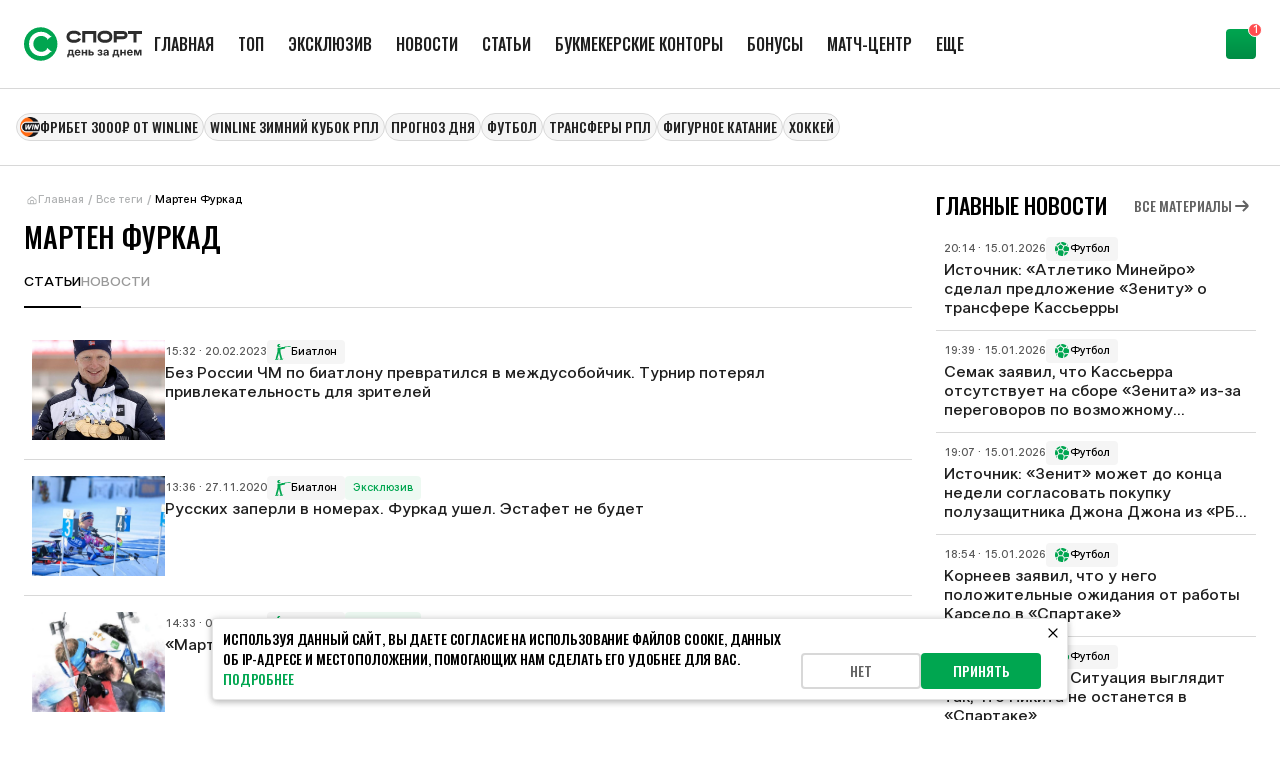

--- FILE ---
content_type: text/html; charset=utf-8
request_url: https://www.sportsdaily.ru/marten-furkad/
body_size: 34146
content:
<!DOCTYPE html><html lang="ru" class="__className_03c71b __className_8ae25b"><head><meta charSet="utf-8"/><meta name="viewport" content="width=device-width, initial-scale=1"/><link rel="preload" href="/static/_next/static/media/2409d02eaee47cb9-s.p.woff2" as="font" crossorigin="" type="font/woff2"/><link rel="preload" href="/static/_next/static/media/24c01adfe867e15f-s.p.woff2" as="font" crossorigin="" type="font/woff2"/><link rel="preload" href="/static/_next/static/media/8317fc6c82af9166-s.p.woff2" as="font" crossorigin="" type="font/woff2"/><link rel="preload" href="/static/_next/static/media/987dade955ab5dd8-s.p.woff2" as="font" crossorigin="" type="font/woff2"/><link rel="preload" href="/static/_next/static/media/b26f5bc5136ba75c-s.p.woff2" as="font" crossorigin="" type="font/woff2"/><link rel="preload" href="/static/_next/static/media/bd9b9909c3a641ff-s.p.woff2" as="font" crossorigin="" type="font/woff2"/><link rel="stylesheet" href="/static/_next/static/css/2ff69674b03020a8.css" data-precedence="next"/><link rel="stylesheet" href="/static/_next/static/css/824f2e8be0c89c56.css" data-precedence="next"/><link rel="stylesheet" href="/static/_next/static/css/5ad2b460efacda1d.css" data-precedence="next"/><link rel="stylesheet" href="/static/_next/static/css/cdc110df6794bf29.css" data-precedence="next"/><link rel="stylesheet" href="/static/_next/static/css/2c6f1100c288d645.css" data-precedence="next"/><link rel="stylesheet" href="/static/_next/static/css/059bf96131b05d8e.css" data-precedence="next"/><link rel="stylesheet" href="/static/_next/static/css/d7886b01634ebdd6.css" data-precedence="next"/><link rel="preload" as="script" fetchPriority="low" href="/static/_next/static/chunks/webpack-458dd2ccc5796f24.js"/><script src="/static/_next/static/chunks/4bd1b696-4d1477e4546c56f6.js" async=""></script><script src="/static/_next/static/chunks/1684-b8fc37c82d211542.js" async=""></script><script src="/static/_next/static/chunks/main-app-5518523dddf30468.js" async=""></script><script src="/static/_next/static/chunks/app/layout-28f78c3d9cf9fb40.js" async=""></script><script src="/static/_next/static/chunks/4908-c0d7451b1e799ee4.js" async=""></script><script src="/static/_next/static/chunks/42-625e49bad8953e1e.js" async=""></script><script src="/static/_next/static/chunks/8528-705ff5f728450741.js" async=""></script><script src="/static/_next/static/chunks/3246-fa37c75301723d9f.js" async=""></script><script src="/static/_next/static/chunks/3598-027467d9db8463c5.js" async=""></script><script src="/static/_next/static/chunks/9704-6f0a30c7b485a068.js" async=""></script><script src="/static/_next/static/chunks/app/%5BtagSlug%5D/page-8f70099183f729c9.js" async=""></script><script src="/static/_next/static/chunks/app/error-95c6886a64d047d8.js" async=""></script><script async="" src="https://yandex.ru/ads/system/context.js" defer=""></script><link rel="preload" href="/static/_next/static/chunks/1493.23c729cf164ae18c.js" as="script" fetchPriority="low"/><link rel="preload" href="/static/_next/static/chunks/7555.671222123c0c22bf.js" as="script" fetchPriority="low"/><link rel="preload" href="/static/_next/static/chunks/4361.77978d462396fea2.js" as="script" fetchPriority="low"/><link rel="preload" href="/static/_next/static/chunks/6742.72c74c655b9321ae.js" as="script" fetchPriority="low"/><link rel="preload" href="/static/_next/static/chunks/7697.6ca701d3a0c25b32.js" as="script" fetchPriority="low"/><link rel="preload" href="/static/_next/static/chunks/9332.91c03f3e8c14534b.js" as="script" fetchPriority="low"/><meta name="next-size-adjust" content=""/><script>
    window.env = {
          APP_PUBLIC_CMS_BASE_URL: "https://cms.sportsdaily.prod.plat.agency/api",
          SPA_BASE_URL: "https://www.sportsdaily.ru",
          APP_NEXT_MATCH_CENTER_URL: "https://019a3a38-032f-7f8c-a395-d2cb23650f0a.amp-gateway.plat.services/api",
          APP_PUBLIC_WS_URL: "wss://ws.amp-socket-gateway.plat.services/",
      };
      </script><script>window.yaContextCb = window.yaContextCb || []</script><title>Мартен Фуркад французский биатлонист</title><link rel="canonical" href="https://www.sportsdaily.ru/marten-furkad/"/><link rel="shortcut icon" href="/favicon.ico"/><link rel="icon" href="/favicon.ico" sizes="any"/><link rel="icon" href="/img/favicons/icon.svg" type="image/svg+xml"/><link rel="apple-touch-icon" href="/img/favicons/apple-touch-icon.png"/><script>document.querySelectorAll('body link[rel="icon"], body link[rel="apple-touch-icon"]').forEach(el => document.head.appendChild(el))</script><script src="/static/_next/static/chunks/polyfills-42372ed130431b0a.js" noModule=""></script></head><body><div id=""></div><div class="branding_head__lLkuK"><div class="branding_noSpace__EsIjE"></div><div class="branding_billboard__0VurS" id="branding_banner_item"></div></div><script type="application/ld+json">{"@context":"https://schema.org","@type":"BreadcrumbList","itemListElement":[{"@type":"ListItem","position":1,"name":"Главная","item":"https://www.sportsdaily.ru/"},{"@type":"ListItem","position":2,"name":"Мартен Фуркад","item":"https://www.sportsdaily.ru/marten-furkad/"}]}</script><div></div><noscript><div><img src="https://mc.yandex.ru/watch/24125596" style="position:absolute;left:-9999px" alt=""/></div></noscript><div class="default_templateDefaultBody__TPJvK"><div class="default_templateDefaultBodyHeader__8j04_"><header><div class="header_headerContainer__kHd9G"><div class="header_header__KTVf_"><div class="header_headerInfo__v4G4r"><a class="header_headerLogo__ztkn7" href="/"><svg xmlns="http://www.w3.org/2000/svg" width="118" height="40" fill="none" viewBox="0 0 391 111" aria-label="Спорт день за днем"><path fill="#01A550" d="M110.742 55.5c0 30.652-24.79 55.5-55.371 55.5C24.791 111 0 86.152 0 55.5S24.79 0 55.371 0c30.58 0 55.371 24.848 55.371 55.5"></path><path fill="#fff" d="M56.932 95.743q-11.036 0-20.32-5.17Q27.33 85.303 21.967 76.1q-5.363-9.304-5.363-20.677 0-11.993 5.363-21.194 5.365-9.201 14.44-14.163Q45.484 15 56.314 15q10.417 0 17.535 3.722 7.22 3.618 13.615 10.235.205.207.619.207.618 0 2.166-.93l1.237 1.55-14.234 11.269-1.237-1.551q.618-.414.928-1.034.413-.723 0-1.034-4.332-4.238-9.077-6.41-4.641-2.274-11.345-2.274-7.014 0-12.893 3.515-5.88 3.412-9.283 9.511-3.404 6.1-3.404 13.647 0 7.238 3.61 13.233 3.61 5.893 9.592 9.305t12.79 3.412q6.395 0 10.933-2.172 4.54-2.274 8.561-6.72l.206-.413q0-.517-.515-1.137-.413-.724-.928-1.034l1.34-1.448 15.369 12.924-1.238 1.55q-.618-.516-1.547-.93t-1.238 0q-6.498 7.03-13.615 10.442-7.116 3.308-17.328 3.308"></path><path fill="#2D2D2D" d="M188.833 39.253c-3.145 8.077-11.423 12.502-23.289 12.502-6.843 0-12.472-1.494-16.722-4.425-5.132-3.54-7.892-9.017-7.892-15.876 0-12.668 9.217-20.246 24.614-20.246 12.142 0 20.751 4.868 23.621 13.442l-9.438 3.153c-1.931-5.808-9.713-6.693-14.183-6.693-14.68 0-14.68 7.8-14.68 10.344 0 6.859 4.967 10.344 14.68 10.344 5.298 0 12.031-1.051 14.073-6.196zM239.366 12.259v38.666h-9.934v-28.71h-26.546v28.71h-9.933V12.26zM292.884 31.454c0 12.722-9.216 20.3-24.669 20.3-6.843 0-12.472-1.493-16.722-4.424-5.132-3.54-7.892-9.017-7.892-15.876 0-12.668 9.217-20.246 24.614-20.246 6.898 0 12.528 1.438 16.777 4.37 5.133 3.596 7.892 9.072 7.892 15.876m-9.934 0c0-6.86-4.967-10.344-14.735-10.344-14.68 0-14.68 7.8-14.68 10.344 0 6.859 4.967 10.344 14.68 10.344 14.735 0 14.735-7.744 14.735-10.344M307.066 39.862v11.063h-9.933v-38.61h29.691c4.359 0 8.002.995 10.816 2.931 3.532 2.434 5.464 6.25 5.464 10.842 0 8.519-6.236 13.774-16.28 13.774zm0-17.59v7.633h19.758c6.346 0 6.346-2.545 6.346-3.817 0-1.106 0-3.817-6.346-3.817zM391 12.259v9.957h-18.433v28.71h-9.934v-28.71h-18.432v-9.957zM143.393 99.792v-10.28h1.548q.648-.45 1.061-1.262.432-.811.702-1.912t.432-2.434q.18-1.353.288-2.832l.557-6.726h15.186v15.166h3.095v10.28h-5.11v-5.897h-12.541v5.897zm6.927-10.28h7.791V78.656h-5.596l-.215 2.416q-.198 2.976-.63 5.05t-1.35 3.39M177.794 94.31q-2.969 0-5.146-1.263a8.7 8.7 0 0 1-3.364-3.553q-1.188-2.29-1.188-5.32 0-2.994 1.188-5.284 1.205-2.29 3.328-3.589 2.141-1.298 4.966-1.298 2.033 0 3.742.685a8.25 8.25 0 0 1 2.987 1.966q1.26 1.299 1.961 3.156t.702 4.22v1.46h-16.841V82.1h14.25l-2.447.848q0-1.497-.504-2.597t-1.457-1.695-2.321-.595q-1.35 0-2.321.613-.954.595-1.475 1.677-.522 1.065-.522 2.489v2.362q0 1.587.558 2.741.557 1.136 1.583 1.75 1.043.595 2.447.595 1.007 0 1.799-.289a3.6 3.6 0 0 0 1.331-.83q.558-.54.81-1.28l4.858.397a7 7 0 0 1-1.655 3.156q-1.224 1.353-3.095 2.11-1.853.757-4.174.757M205.321 81.667v4.383h-10.525v-4.383zm-9.032-7.321v19.549h-5.344v-19.55zm12.901 0v19.549h-5.344v-19.55zM217.537 80.55h5.866q2.518 0 4.318.829 1.799.81 2.753 2.308.97 1.497.971 3.517 0 2.02-.971 3.535-.954 1.497-2.753 2.326-1.8.83-4.318.83h-9.338v-19.55h5.344v15.276h3.904q1.367 0 2.159-.65.81-.65.81-1.767 0-1.118-.81-1.767-.792-.65-2.159-.65h-5.776zM251.721 94.183q-2.554 0-4.372-.866-1.817-.865-2.789-2.326a5.8 5.8 0 0 1-.989-3.228h5.199q.018 1.01.828 1.623t2.069.613q1.296 0 2.087-.613.81-.614.81-1.569 0-1.045-.864-1.659-.863-.613-2.357-.613h-1.565v-3.192h1.565q1.314 0 2.123-.595.81-.596.81-1.605 0-.938-.702-1.515-.683-.595-1.835-.595-1.17 0-1.943.559-.774.558-.792 1.533h-5.055q.017-1.768 1.007-3.156t2.753-2.165q1.763-.793 4.084-.793 2.231 0 3.922.74 1.692.72 2.645 1.983.954 1.262.954 2.868 0 1.695-1.152 2.777-1.133 1.082-2.896 1.298v.054q2.338.254 3.544 1.515 1.206 1.263 1.206 3.048a4.76 4.76 0 0 1-1.062 3.048q-1.043 1.316-2.915 2.074-1.871.757-4.318.757M269.605 94.237q-1.907 0-3.401-.649-1.493-.65-2.357-1.948-.846-1.298-.845-3.228 0-1.66.593-2.759a4.9 4.9 0 0 1 1.656-1.767 8.4 8.4 0 0 1 2.411-1.01q1.349-.36 2.824-.505a48 48 0 0 0 2.789-.325q1.044-.162 1.511-.469.486-.324.486-.956v-.108q0-.776-.378-1.334-.359-.56-1.061-.866-.702-.325-1.691-.325-1.008 0-1.764.325-.755.306-1.223.848-.45.54-.594 1.244l-4.966-.36q.288-1.876 1.404-3.229 1.115-1.352 2.95-2.074 1.835-.72 4.283-.721 1.799 0 3.328.415 1.53.414 2.645 1.262a5.6 5.6 0 0 1 1.745 2.074q.63 1.244.63 2.922v13.2h-5.164v-2.74h-.108a6.1 6.1 0 0 1-1.277 1.64q-.774.686-1.871 1.065-1.08.378-2.555.378m1.493-3.733q1.277 0 2.213-.487.954-.486 1.475-1.316a3.45 3.45 0 0 0 .522-1.876v-2.038a2.8 2.8 0 0 1-.665.27q-.432.128-.972.253-.54.109-1.134.199l-1.133.18a7 7 0 0 0-1.691.433q-.738.306-1.17.83-.432.522-.432 1.298 0 .721.378 1.226t1.044.776q.683.252 1.565.252M292.939 99.792v-10.28h1.548q.647-.45 1.061-1.262.432-.811.702-1.912t.432-2.434q.18-1.353.288-2.832l.557-6.726h15.186v15.166h3.094v10.28h-5.109v-5.897h-12.541v5.897zm6.927-10.28h7.791V78.656h-5.596l-.216 2.416q-.197 2.976-.629 5.05t-1.35 3.39M333.511 81.667v4.383h-10.525v-4.383zm-9.032-7.321v19.549h-5.344v-19.55zm12.9 0v19.549h-5.343v-19.55zM351.107 94.31q-2.969 0-5.146-1.263a8.73 8.73 0 0 1-3.365-3.553q-1.187-2.29-1.187-5.32 0-2.994 1.187-5.284 1.206-2.29 3.329-3.589 2.141-1.298 4.966-1.298 2.033 0 3.742.685a8.25 8.25 0 0 1 2.987 1.966q1.26 1.299 1.961 3.156t.702 4.22v1.46h-16.841V82.1h14.25l-2.447.848q0-1.497-.504-2.597t-1.457-1.695q-.954-.595-2.321-.595-1.35 0-2.321.613-.954.595-1.476 1.677-.52 1.065-.521 2.489v2.362q0 1.587.557 2.741.558 1.136 1.584 1.75 1.043.595 2.447.595 1.007 0 1.799-.289a3.6 3.6 0 0 0 1.331-.83q.558-.54.81-1.28l4.858.397a7 7 0 0 1-1.655 3.156q-1.224 1.353-3.095 2.11-1.854.757-4.174.757M364.258 93.895v-19.55h8.061l2.951 8.152q.305.92.575 2.002t.522 2.218q.252 1.118.468 2.182.216 1.046.396 1.93h-.846l.396-1.912q.216-1.064.468-2.182.252-1.136.522-2.218a54 54 0 0 1 .575-2.02l2.897-8.151h8.079v19.549h-5.218v-7.466q0-1.118.018-2.327.036-1.227.054-2.489l.036-2.506q.036-1.263.054-2.453h.558a127 127 0 0 1-1.926 6.636 94 94 0 0 1-1.061 3.12l-2.825 7.485h-4.426l-2.879-7.485q-.54-1.532-1.079-3.156a131 131 0 0 1-1.008-3.282q-.486-1.677-.918-3.318h.612a1809 1809 0 0 1 .072 4.923q.036 1.263.054 2.489.036 1.226.036 2.362v7.467z"></path></svg></a><div class="header_headerMenu__jFB2G"><div class="headerMenu_menuHeaderContainer__B3SZ1"><div class="headerMenu_menuHeader__fL7QT"><a id="header-menu-item-56" class="menuItem_menuItem__3yNLc" href="/"><span>Главная</span></a><a id="header-menu-item-6" class="menuItem_menuItem__3yNLc" href="/luchshie-materialy/"><span>ТОП</span></a><a id="header-menu-item-7" class="menuItem_menuItem__3yNLc" href="/eksklyuziv/"><span>Эксклюзив</span></a><a id="header-menu-item-4" class="menuItem_menuItem__3yNLc" href="/news/"><span>Новости</span></a><a id="header-menu-item-5" class="menuItem_menuItem__3yNLc" href="/articles/"><span>Статьи</span></a><a id="header-menu-item-96" class="menuItem_menuItem__3yNLc" href="/bookmakers/"><span>Букмекерские конторы</span></a><a id="header-menu-item-97" class="menuItem_menuItem__3yNLc" href="/bonuses/"><span>Бонусы</span></a><a id="header-menu-item-165" class="menuItem_menuItem__3yNLc" href="https://www.sportsdaily.ru/match-center/"><span>Матч-центр</span></a><a id="header-menu-item-9" class="menuItem_menuItem__3yNLc" href="/prognozy-na-sport/"><span>Прогнозы на спорт</span></a><a id="header-menu-item-62" class="menuItem_menuItem__3yNLc" href="/novye-territorii-sporta-den-za-dnem/"><span>Территория спорта</span></a><a id="header-menu-item-55" class="menuItem_menuItem__3yNLc" href="/tag/"><span>Теги</span></a></div></div></div></div><div class="header_headerRightBlock__NzdIA"><img alt="" loading="lazy" width="20" height="20" decoding="async" data-nimg="1" class="header_headerMobileMenuBtn__UIAhJ" style="color:transparent" src="/img/icons/menu.svg"/></div></div></div></header><div class="left-sidebar-banner_item__5dDHg"><div id=""></div></div></div><div class="default_templateDefaultContentWrapper__zZm5f"><div class="default_templateDefaultTags__6fPLw"><div class="promoMenu_tagsHeaderContainer__6rB0C"><div class="promoMenu_tagsHeader__b525q"><div style="display:flex;flex-direction:column"><div class="customSwiper_swiper__nFlFD"><div class="customSwiper_swiper_container__se_og customSwiper_swiper_containerNoBtns__psayh promoMenu_tagsHeaderSwiper__E5BfM" style="gap:12px"><a target="_blank" draggable="false" class="promoMenuItem_promoMenuItem__x4xYV" href="/bonuses/fribet-3000-vinlajn-za-minimalnyj-depozit/"><img alt="" loading="lazy" width="20" height="20" decoding="async" data-nimg="1" style="color:transparent" src="https://cdn.sportsdaily.prod.plat.agency/Winline_promo_logo_0b5e5fef14.png"/><span>Фрибет 3000₽ от Winline</span></a><a target="_self" draggable="false" class="promoMenuItem_promoMenuItem__x4xYV promoMenuItem_promoMenuItem_noIcon__x_BKy" href="https://www.sportsdaily.ru/news/stalo-izvestno-raspisanie-winline-zimnego-kubka-rpl-2026/"><span>WINLINE Зимний кубок РПЛ</span></a><a target="_self" draggable="false" class="promoMenuItem_promoMenuItem__x4xYV promoMenuItem_promoMenuItem_noIcon__x_BKy" href="https://www.sportsdaily.ru/prognozy-na-sport/yuventus-kremoneze-1-85-prognoz-na-12-yanvarya-2026-i-stavka-na-match-serii-a/"><span>ПРОГНОЗ ДНЯ</span></a><a target="_self" draggable="false" class="promoMenuItem_promoMenuItem__x4xYV promoMenuItem_promoMenuItem_noIcon__x_BKy" href="/football/"><span>Футбол</span></a><a target="_self" draggable="false" class="promoMenuItem_promoMenuItem__x4xYV promoMenuItem_promoMenuItem_noIcon__x_BKy" href="/transfery/"><span>Трансферы РПЛ</span></a><a target="_self" draggable="false" class="promoMenuItem_promoMenuItem__x4xYV promoMenuItem_promoMenuItem_noIcon__x_BKy" href="/figurnoe-katanie/"><span>Фигурное катание</span></a><a target="_self" draggable="false" class="promoMenuItem_promoMenuItem__x4xYV promoMenuItem_promoMenuItem_noIcon__x_BKy" href="/xokkej/"><span>Хоккей</span></a></div></div></div></div></div></div><div class="default_templateDefaultContent__ytQdO"><div class="contentLayout_layout__q_91c"><div class="contentLayout_layoutContentWrapper__1eyw_"><div class="breadcrumbs_breadcrumbs__3fkR7"><a class="breadcrumbs_breadcrumbsItem__zmKG6 breadcrumbs_breadcrumbsItem_link__6sAb6" href="/"><svg height="11" width="12"><use href="/img/sprites/icons-v26.svg#home"></use></svg><span class="breadcrumbs_breadcrumbsItem_mainText__ieGyX">Главная</span></a><span class="breadcrumbs_breadcrumbsItem__zmKG6">/</span><a class="breadcrumbs_breadcrumbsItem__zmKG6 breadcrumbs_breadcrumbsItem_link__6sAb6" href="/tag/">Все теги</a><span class="breadcrumbs_breadcrumbsItem__zmKG6">/</span><span class="breadcrumbs_breadcrumbsItem__zmKG6 breadcrumbs_breadcrumbsItem_text___bmRV">Мартен Фуркад</span></div><h1 class="customTitle_titleH1__TwtCj contentLayout_layoutTitle__TA9mq">Мартен Фуркад</h1><div class="contentLayout_layoutContent__dWIFx"><div class="tabBar_tabBar__fTdHl"><div class="tab_tab__rQNBc tab_tab_active__TnALd tabBar_tabBarItem___WeGs">СТАТЬИ</div><div class="tab_tab__rQNBc tabBar_tabBarItem___WeGs">НОВОСТИ</div></div><div class="articlesCardsContainer_newsContainer__Uorb9"><div class="articlesCardsContainer_newsContainerItems__RrcFC"><div class="articleCard_articleCardText__pPacA articlesCardsContainer_newsContainerCard__UlZ0Y"><a href="/articles/bez-rossii-chm-po-biatlonu-prevratilsya-v-mezhdusoboychik-turnir-poteryal-privlekatelnost-dlya-zrite/"><img alt="Без России ЧМ по биатлону превратился в междусобойчик. Турнир потерял привлекательность для зрителей" loading="lazy" width="133" height="100" decoding="async" data-nimg="1" class="articleCard_articleCardTextImage__KrXqc" style="color:transparent" src="https://cdn.sportsdaily.prod.plat.agency/medium_6856aaa0c2629c485066dfeaf4f159d2_ff58740724.jpg"/></a><div class="articleCard_articleCardTextContainer__Fobdv articleCard_articleCardTextContainer_leftImage__Zv3kZ"><div class="articleCard_articleCardTextInfo__0j8sy"><span>15:32 · 20.02.2023</span><a class="articleTag_articleTag__IRkhv articleTag_articleTag_white__ddh8H" href="/biatlon/"><svg class="articleTag_articleTagIcon__JlwbA" height="16" width="16"><use href="/img/sprites/tags-v8.svg#biatlon"></use></svg><span>Биатлон</span></a></div><a class="articleCard_articleCardTextInfoBottom__99sH7" href="/articles/bez-rossii-chm-po-biatlonu-prevratilsya-v-mezhdusoboychik-turnir-poteryal-privlekatelnost-dlya-zrite/"><div class="articleCard_articleCardTextTitle__wY9sX">Без России ЧМ по биатлону превратился в междусобойчик. Турнир потерял привлекательность для зрителей</div></a></div></div><div class="articleCard_articleCardText__pPacA articlesCardsContainer_newsContainerCard__UlZ0Y"><a href="/articles/russkix-zaperli-v-nomerax/"><img alt="Русских заперли в номерах. Фуркад ушел. Эстафет не будет" loading="lazy" width="133" height="100" decoding="async" data-nimg="1" class="articleCard_articleCardTextImage__KrXqc" style="color:transparent" src="https://cdn.sportsdaily.prod.plat.agency/medium_6b6c67aa3774a2fc962b97cbb179fe8a_d82baa55e1.jpg"/></a><div class="articleCard_articleCardTextContainer__Fobdv articleCard_articleCardTextContainer_leftImage__Zv3kZ"><div class="articleCard_articleCardTextInfo__0j8sy"><span>13:36 · 27.11.2020</span><a class="articleTag_articleTag__IRkhv articleTag_articleTag_white__ddh8H" href="/biatlon/"><svg class="articleTag_articleTagIcon__JlwbA" height="16" width="16"><use href="/img/sprites/tags-v8.svg#biatlon"></use></svg><span>Биатлон</span></a><div href="/undefined" class="articleTag_articleTag__IRkhv articleTag_articleTag_greenLight__IWRxC"><span>Эксклюзив</span></div></div><a class="articleCard_articleCardTextInfoBottom__99sH7" href="/articles/russkix-zaperli-v-nomerax/"><div class="articleCard_articleCardTextTitle__wY9sX">Русских заперли в номерах. Фуркад ушел. Эстафет не будет</div></a></div></div><div class="articleCard_articleCardText__pPacA articlesCardsContainer_newsContainerCard__UlZ0Y"><a href="/articles/martena-mne-nikto-ne-zamenit-illyustrator-knigi-furkada-zhivet-v-rossii/"><img alt="«Мартена мне никто не заменит». Иллюстратор книги Фуркада живет в России" loading="lazy" width="133" height="100" decoding="async" data-nimg="1" class="articleCard_articleCardTextImage__KrXqc" style="color:transparent" src="https://cdn.sportsdaily.prod.plat.agency/medium_4a91a56048a98cf7d0132a247d9c60ea_7c713b0218.jpg"/></a><div class="articleCard_articleCardTextContainer__Fobdv articleCard_articleCardTextContainer_leftImage__Zv3kZ"><div class="articleCard_articleCardTextInfo__0j8sy"><span>14:33 · 06.09.2020</span><a class="articleTag_articleTag__IRkhv articleTag_articleTag_white__ddh8H" href="/biatlon/"><svg class="articleTag_articleTagIcon__JlwbA" height="16" width="16"><use href="/img/sprites/tags-v8.svg#biatlon"></use></svg><span>Биатлон</span></a><div href="/undefined" class="articleTag_articleTag__IRkhv articleTag_articleTag_greenLight__IWRxC"><span>Эксклюзив</span></div></div><a class="articleCard_articleCardTextInfoBottom__99sH7" href="/articles/martena-mne-nikto-ne-zamenit-illyustrator-knigi-furkada-zhivet-v-rossii/"><div class="articleCard_articleCardTextTitle__wY9sX">«Мартена мне никто не заменит». Иллюстратор книги Фуркада живет в России</div></a></div></div><div class="articleCard_articleCardText__pPacA articlesCardsContainer_newsContainerCard__UlZ0Y"><a href="/articles/marten-furkad-nazval-glavnyx-sopernikov-v-svoej-zhizni-shipulin-v-spiske-borndalena-net/"><img alt="Мартен Фуркад назвал главных соперников в своей жизни: Шипулин в списке, Бьорндалена нет" loading="lazy" width="133" height="100" decoding="async" data-nimg="1" class="articleCard_articleCardTextImage__KrXqc" style="color:transparent" src="https://cdn.sportsdaily.prod.plat.agency/medium_6c2c49b2b445060d2e957ab778ae22db_fb35376720.jpg"/></a><div class="articleCard_articleCardTextContainer__Fobdv articleCard_articleCardTextContainer_leftImage__Zv3kZ"><div class="articleCard_articleCardTextInfo__0j8sy"><span>18:59 · 11.04.2020</span><a class="articleTag_articleTag__IRkhv articleTag_articleTag_white__ddh8H" href="/biatlon/"><svg class="articleTag_articleTagIcon__JlwbA" height="16" width="16"><use href="/img/sprites/tags-v8.svg#biatlon"></use></svg><span>Биатлон</span></a></div><a class="articleCard_articleCardTextInfoBottom__99sH7" href="/articles/marten-furkad-nazval-glavnyx-sopernikov-v-svoej-zhizni-shipulin-v-spiske-borndalena-net/"><div class="articleCard_articleCardTextTitle__wY9sX">Мартен Фуркад назвал главных соперников в своей жизни: Шипулин в списке, Бьорндалена нет</div></a></div></div><div class="articleCard_articleCardText__pPacA articlesCardsContainer_newsContainerCard__UlZ0Y"><div class="articleCard_articleCardTextContainer__Fobdv articleCard_articleCardTextContainer_leftImage__Zv3kZ"><div class="articleCard_articleCardTextInfo__0j8sy"><span>14:24 · 31.03.2020</span><a class="articleTag_articleTag__IRkhv articleTag_articleTag_white__ddh8H" href="/biatlon/"><svg class="articleTag_articleTagIcon__JlwbA" height="16" width="16"><use href="/img/sprites/tags-v8.svg#biatlon"></use></svg><span>Биатлон</span></a></div><a class="articleCard_articleCardTextInfoBottom__99sH7" href="/articles/guberniev-stavit-tochku-v-istorii-s-byvshim-kumirom-protiv-rezczovoj-i-koronavirus-i-lipovoe-zoloto-na-dopinge/"><div class="articleCard_articleCardTextTitle__wY9sX">Губерниев ставит точку в истории с «бывшим кумиром». Против Резцовой и коронавирус, и «липовое золото, на допинге»</div></a></div></div><div class="articleCard_articleCardText__pPacA articlesCardsContainer_newsContainerCard__UlZ0Y"><div class="articleCard_articleCardTextContainer__Fobdv articleCard_articleCardTextContainer_leftImage__Zv3kZ"><div class="articleCard_articleCardTextInfo__0j8sy"><span>01:10 · 14.03.2020</span><a class="articleTag_articleTag__IRkhv articleTag_articleTag_white__ddh8H" href="/biatlon/"><svg class="articleTag_articleTagIcon__JlwbA" height="16" width="16"><use href="/img/sprites/tags-v8.svg#biatlon"></use></svg><span>Биатлон</span></a></div><a class="articleCard_articleCardTextInfoBottom__99sH7" href="/articles/ne-plach-o-nem-francziya-furkad-uxodit-korolem-pust-i-v-statuse-glavnogo-liczemera-biatlonnogo-mira/"><div class="articleCard_articleCardTextTitle__wY9sX">Не плачь о нем, Франция. Фуркад уходит королем, пусть и в статусе главного лицемера биатлонного мира</div></a></div></div><div class="articleCard_articleCardText__pPacA articlesCardsContainer_newsContainerCard__UlZ0Y"><a href="/articles/karma-vernula-garanichevu-dolzhok-cherez-vosem-let-biatlon-eto-ne-vsegda-pro-fejr-plej-i-russkim-ne-stoit-vozmushhatsya/"><img alt="Карма вернула Гараничеву должок через восемь лет? Биатлон – это не всегда про фейр-плей, и русским не стоит возмущаться" loading="lazy" width="133" height="100" decoding="async" data-nimg="1" class="articleCard_articleCardTextImage__KrXqc" style="color:transparent" src="https://cdn.sportsdaily.prod.plat.agency/a6f621259815fc331e2d54c2c93bcc9e_f214a1f0e7.jpg"/></a><div class="articleCard_articleCardTextContainer__Fobdv articleCard_articleCardTextContainer_leftImage__Zv3kZ"><div class="articleCard_articleCardTextInfo__0j8sy"><span>20:15 · 24.02.2020</span><a class="articleTag_articleTag__IRkhv articleTag_articleTag_white__ddh8H" href="/biatlon/"><svg class="articleTag_articleTagIcon__JlwbA" height="16" width="16"><use href="/img/sprites/tags-v8.svg#biatlon"></use></svg><span>Биатлон</span></a></div><a class="articleCard_articleCardTextInfoBottom__99sH7" href="/articles/karma-vernula-garanichevu-dolzhok-cherez-vosem-let-biatlon-eto-ne-vsegda-pro-fejr-plej-i-russkim-ne-stoit-vozmushhatsya/"><div class="articleCard_articleCardTextTitle__wY9sX">Карма вернула Гараничеву должок через восемь лет? Биатлон – это не всегда про фейр-плей, и русским не стоит возмущаться</div></a></div></div><div class="articleCard_articleCardText__pPacA articlesCardsContainer_newsContainerCard__UlZ0Y"><a href="/articles/russkie-vycherknut-vas-iz-svoego-serdcza-bratya-byo-teryayut-bolelshhikov-iz-za-slov-o-loginove/"><img alt="«Русские вычеркнули вас из своего сердца». Братья Бё теряют болельщиков из-за слов о Логинове" loading="lazy" width="133" height="100" decoding="async" data-nimg="1" class="articleCard_articleCardTextImage__KrXqc" style="color:transparent" src="https://cdn.sportsdaily.prod.plat.agency/2df612d2572e68658fbcf06bc886391a_7728b362d3.jpg"/></a><div class="articleCard_articleCardTextContainer__Fobdv articleCard_articleCardTextContainer_leftImage__Zv3kZ"><div class="articleCard_articleCardTextInfo__0j8sy"><span>03:46 · 23.02.2020</span><a class="articleTag_articleTag__IRkhv articleTag_articleTag_white__ddh8H" href="/biatlon/"><svg class="articleTag_articleTagIcon__JlwbA" height="16" width="16"><use href="/img/sprites/tags-v8.svg#biatlon"></use></svg><span>Биатлон</span></a></div><a class="articleCard_articleCardTextInfoBottom__99sH7" href="/articles/russkie-vycherknut-vas-iz-svoego-serdcza-bratya-byo-teryayut-bolelshhikov-iz-za-slov-o-loginove/"><div class="articleCard_articleCardTextTitle__wY9sX">«Русские вычеркнули вас из своего сердца». Братья Бё теряют болельщиков из-за слов о Логинове</div></a></div></div><div class="articleCard_articleCardText__pPacA articlesCardsContainer_newsContainerCard__UlZ0Y"><a href="/articles/on-sam-vinovat-reakcziya-biatlonnogo-soobshhestva-na-novoe-doping-rassledovanie-v-otnoshenii-aleksandra-loginova/"><img alt="«Он сам виноват». Реакция биатлонного сообщества на новое допинг-расследование в отношении Александра Логинова" loading="lazy" width="133" height="100" decoding="async" data-nimg="1" class="articleCard_articleCardTextImage__KrXqc" style="color:transparent" src="https://cdn.sportsdaily.prod.plat.agency/480f44d3dc2a641646dfb84362ec0378_d27440b289.jpg"/></a><div class="articleCard_articleCardTextContainer__Fobdv articleCard_articleCardTextContainer_leftImage__Zv3kZ"><div class="articleCard_articleCardTextInfo__0j8sy"><span>03:22 · 23.02.2020</span><a class="articleTag_articleTag__IRkhv articleTag_articleTag_white__ddh8H" href="/doping/"><svg class="articleTag_articleTagIcon__JlwbA" height="16" width="16"><use href="/img/sprites/tags-v8.svg#doping"></use></svg><span>Допинг</span></a></div><a class="articleCard_articleCardTextInfoBottom__99sH7" href="/articles/on-sam-vinovat-reakcziya-biatlonnogo-soobshhestva-na-novoe-doping-rassledovanie-v-otnoshenii-aleksandra-loginova/"><div class="articleCard_articleCardTextTitle__wY9sX">«Он сам виноват». Реакция биатлонного сообщества на новое допинг-расследование в отношении Александра Логинова</div></a></div></div><div class="articleCard_articleCardText__pPacA articlesCardsContainer_newsContainerCard__UlZ0Y"><a href="/articles/medali-loginova-na-chm-2020-tolko-vredyat-rossijskomu-biatlonu-ili-kak-drachev-k-matyczinu-pojdet/"><img alt="Медали Логинова на ЧМ-2020 только вредят российскому биатлону, или Как Драчев к Матыцину пойдет" loading="lazy" width="133" height="100" decoding="async" data-nimg="1" class="articleCard_articleCardTextImage__KrXqc" style="color:transparent" src="https://cdn.sportsdaily.prod.plat.agency/807782c8f96ff681dee81a6388c00f82_0c61029ed9.jpg"/></a><div class="articleCard_articleCardTextContainer__Fobdv articleCard_articleCardTextContainer_leftImage__Zv3kZ"><div class="articleCard_articleCardTextInfo__0j8sy"><span>04:30 · 17.02.2020</span><a class="articleTag_articleTag__IRkhv articleTag_articleTag_white__ddh8H" href="/biatlon/"><svg class="articleTag_articleTagIcon__JlwbA" height="16" width="16"><use href="/img/sprites/tags-v8.svg#biatlon"></use></svg><span>Биатлон</span></a></div><a class="articleCard_articleCardTextInfoBottom__99sH7" href="/articles/medali-loginova-na-chm-2020-tolko-vredyat-rossijskomu-biatlonu-ili-kak-drachev-k-matyczinu-pojdet/"><div class="articleCard_articleCardTextTitle__wY9sX">Медали Логинова на ЧМ-2020 только вредят российскому биатлону, или Как Драчев к Матыцину пойдет</div></a></div></div><div class="articleCard_articleCardText__pPacA articlesCardsContainer_newsContainerCard__UlZ0Y"><a href="/articles/zoloto-loginova-povod-dlya-dopingovyx-obvinenij-kak-lideru-sbornoj-rossii-protivostoyat-xejtu-bratev-byo/"><img alt="Золото Логинова – повод для допинговых обвинений. Как лидеру сборной России противостоять хейту братьев Бё" loading="lazy" width="133" height="100" decoding="async" data-nimg="1" class="articleCard_articleCardTextImage__KrXqc" style="color:transparent" src="https://cdn.sportsdaily.prod.plat.agency/medium_d3434e671d5d3d7ad295c1b945e5458e_a884d9474d.jpg"/></a><div class="articleCard_articleCardTextContainer__Fobdv articleCard_articleCardTextContainer_leftImage__Zv3kZ"><div class="articleCard_articleCardTextInfo__0j8sy"><span>01:52 · 16.02.2020</span><a class="articleTag_articleTag__IRkhv articleTag_articleTag_white__ddh8H" href="/biatlon/"><svg class="articleTag_articleTagIcon__JlwbA" height="16" width="16"><use href="/img/sprites/tags-v8.svg#biatlon"></use></svg><span>Биатлон</span></a></div><a class="articleCard_articleCardTextInfoBottom__99sH7" href="/articles/zoloto-loginova-povod-dlya-dopingovyx-obvinenij-kak-lideru-sbornoj-rossii-protivostoyat-xejtu-bratev-byo/"><div class="articleCard_articleCardTextTitle__wY9sX">Золото Логинова – повод для допинговых обвинений. Как лидеру сборной России противостоять хейту братьев Бё</div></a></div></div><div class="articleCard_articleCardText__pPacA articlesCardsContainer_newsContainerCard__UlZ0Y"><a href="/articles/aleksandr-loginov-za-odnu-gonku-rasstroil-martena-furkada-no-oschastlivil-dracheva/"><img alt="Александр Логинов за одну гонку расстроил Мартена Фуркада, но осчастливил Драчева" loading="lazy" width="133" height="100" decoding="async" data-nimg="1" class="articleCard_articleCardTextImage__KrXqc" style="color:transparent" src="https://cdn.sportsdaily.prod.plat.agency/aec7b19b0d14d49b78999bd8906b6d4a_f9982067c6.jpg"/></a><div class="articleCard_articleCardTextContainer__Fobdv articleCard_articleCardTextContainer_leftImage__Zv3kZ"><div class="articleCard_articleCardTextInfo__0j8sy"><span>19:29 · 15.02.2020</span><a class="articleTag_articleTag__IRkhv articleTag_articleTag_white__ddh8H" href="/biatlon/"><svg class="articleTag_articleTagIcon__JlwbA" height="16" width="16"><use href="/img/sprites/tags-v8.svg#biatlon"></use></svg><span>Биатлон</span></a></div><a class="articleCard_articleCardTextInfoBottom__99sH7" href="/articles/aleksandr-loginov-za-odnu-gonku-rasstroil-martena-furkada-no-oschastlivil-dracheva/"><div class="articleCard_articleCardTextTitle__wY9sX">Александр Логинов за одну гонку расстроил Мартена Фуркада, но осчастливил Драчева</div></a></div></div><div class="articleCard_articleCardText__pPacA articlesCardsContainer_newsContainerCard__UlZ0Y"><a href="/articles/my-znali-chto-nas-obokrali-shvedy-i-franczuzy-nachali-delit-medal-obvinyaemogo-v-dopinge-ustyugova/"><img alt="«Мы знали, что нас обокрали»: шведы и французы начали делить медаль обвиняемого в допинге Устюгова" loading="lazy" width="133" height="100" decoding="async" data-nimg="1" class="articleCard_articleCardTextImage__KrXqc" style="color:transparent" src="https://cdn.sportsdaily.prod.plat.agency/26857e3243cdbe202b70a71165e77c54_d8ca6a4c4f.jpg"/></a><div class="articleCard_articleCardTextContainer__Fobdv articleCard_articleCardTextContainer_leftImage__Zv3kZ"><div class="articleCard_articleCardTextInfo__0j8sy"><span>17:32 · 14.02.2020</span><a class="articleTag_articleTag__IRkhv articleTag_articleTag_white__ddh8H" href="/doping/"><svg class="articleTag_articleTagIcon__JlwbA" height="16" width="16"><use href="/img/sprites/tags-v8.svg#doping"></use></svg><span>Допинг</span></a></div><a class="articleCard_articleCardTextInfoBottom__99sH7" href="/articles/my-znali-chto-nas-obokrali-shvedy-i-franczuzy-nachali-delit-medal-obvinyaemogo-v-dopinge-ustyugova/"><div class="articleCard_articleCardTextTitle__wY9sX">«Мы знали, что нас обокрали»: шведы и французы начали делить медаль обвиняемого в допинге Устюгова</div></a></div></div><div class="articleCard_articleCardText__pPacA articlesCardsContainer_newsContainerCard__UlZ0Y"><a href="/articles/sbornaya-rossii-po-kviddichu-aleksandr-emelyanenko-vyigral-konkurencziyu-u-aliny-zagitovoj/"><img alt="Сборная России по квиддичу: Александр Емельяненко выиграл конкуренцию у Алины Загитовой" loading="lazy" width="133" height="100" decoding="async" data-nimg="1" class="articleCard_articleCardTextImage__KrXqc" style="color:transparent" src="https://cdn.sportsdaily.prod.plat.agency/a72af24e7b66c9e3c9253d390af35bda_447876affe.jpg"/></a><div class="articleCard_articleCardTextContainer__Fobdv articleCard_articleCardTextContainer_leftImage__Zv3kZ"><div class="articleCard_articleCardTextInfo__0j8sy"><span>21:12 · 05.02.2020</span><a class="articleTag_articleTag__IRkhv articleTag_articleTag_white__ddh8H" href="/figurnoe-katanie/"><svg class="articleTag_articleTagIcon__JlwbA" height="16" width="16"><use href="/img/sprites/tags-v8.svg#figurnoe-katanie"></use></svg><span>Фигурное катание</span></a></div><a class="articleCard_articleCardTextInfoBottom__99sH7" href="/articles/sbornaya-rossii-po-kviddichu-aleksandr-emelyanenko-vyigral-konkurencziyu-u-aliny-zagitovoj/"><div class="articleCard_articleCardTextTitle__wY9sX">Сборная России по квиддичу: Александр Емельяненко выиграл конкуренцию у Алины Загитовой</div></a></div></div><div class="articleCard_articleCardText__pPacA articlesCardsContainer_newsContainerCard__UlZ0Y"><a href="/articles/eti-lyudi-pytalis-unichtozhit-russkij-sport-kak-slozhilas-ix-sudba/"><img alt="Эти люди пытались уничтожить русский спорт. Как сложилась их судьба" loading="lazy" width="133" height="100" decoding="async" data-nimg="1" class="articleCard_articleCardTextImage__KrXqc" style="color:transparent" src="https://cdn.sportsdaily.prod.plat.agency/33a5bf12fdade25f428af926f7154a6f_0a2185b057.jpg"/></a><div class="articleCard_articleCardTextContainer__Fobdv articleCard_articleCardTextContainer_leftImage__Zv3kZ"><div class="articleCard_articleCardTextInfo__0j8sy"><span>20:38 · 24.01.2020</span><a class="articleTag_articleTag__IRkhv articleTag_articleTag_white__ddh8H" href="/biatlon/"><svg class="articleTag_articleTagIcon__JlwbA" height="16" width="16"><use href="/img/sprites/tags-v8.svg#biatlon"></use></svg><span>Биатлон</span></a></div><a class="articleCard_articleCardTextInfoBottom__99sH7" href="/articles/eti-lyudi-pytalis-unichtozhit-russkij-sport-kak-slozhilas-ix-sudba/"><div class="articleCard_articleCardTextTitle__wY9sX">Эти люди пытались уничтожить русский спорт. Как сложилась их судьба</div></a></div></div><div class="articleCard_articleCardText__pPacA articlesCardsContainer_newsContainerCard__UlZ0Y"><a href="/articles/loginov-zavoeval-serebro-v-pasyute-odolet-joxannesa-byo-poka-nikto-ne-mozhet/"><img alt="Логинов завоевал серебро в пасьюте. Одолеть Йоханнеса Бё пока никто не может" loading="lazy" width="133" height="100" decoding="async" data-nimg="1" class="articleCard_articleCardTextImage__KrXqc" style="color:transparent" src="https://cdn.sportsdaily.prod.plat.agency/a732279972dfe7ba6f0a36988beb101e_ad0c24a1df.jpg"/></a><div class="articleCard_articleCardTextContainer__Fobdv articleCard_articleCardTextContainer_leftImage__Zv3kZ"><div class="articleCard_articleCardTextInfo__0j8sy"><span>18:00 · 14.12.2019</span><a class="articleTag_articleTag__IRkhv articleTag_articleTag_white__ddh8H" href="/biatlon/"><svg class="articleTag_articleTagIcon__JlwbA" height="16" width="16"><use href="/img/sprites/tags-v8.svg#biatlon"></use></svg><span>Биатлон</span></a></div><a class="articleCard_articleCardTextInfoBottom__99sH7" href="/articles/loginov-zavoeval-serebro-v-pasyute-odolet-joxannesa-byo-poka-nikto-ne-mozhet/"><div class="articleCard_articleCardTextTitle__wY9sX">Логинов завоевал серебро в пасьюте. Одолеть Йоханнеса Бё пока никто не может</div></a></div></div><div class="articleCard_articleCardText__pPacA articlesCardsContainer_newsContainerCard__UlZ0Y"><a href="/articles/uzhe-ne-chernaya-pyatnicza-loginov-i-eliseev-medlenno-exali-no-operedili-furkada/"><img alt="Уже не черная пятница. Логинов и Елисеев медленно ехали, но опередили Фуркада" loading="lazy" width="133" height="100" decoding="async" data-nimg="1" class="articleCard_articleCardTextImage__KrXqc" style="color:transparent" src="https://cdn.sportsdaily.prod.plat.agency/medium_cf18fcf05f9e226deaf8c4ee770b6aaa_5b0bd0e4a9.jpg"/></a><div class="articleCard_articleCardTextContainer__Fobdv articleCard_articleCardTextContainer_leftImage__Zv3kZ"><div class="articleCard_articleCardTextInfo__0j8sy"><span>18:50 · 13.12.2019</span><a class="articleTag_articleTag__IRkhv articleTag_articleTag_white__ddh8H" href="/biatlon/"><svg class="articleTag_articleTagIcon__JlwbA" height="16" width="16"><use href="/img/sprites/tags-v8.svg#biatlon"></use></svg><span>Биатлон</span></a></div><a class="articleCard_articleCardTextInfoBottom__99sH7" href="/articles/uzhe-ne-chernaya-pyatnicza-loginov-i-eliseev-medlenno-exali-no-operedili-furkada/"><div class="articleCard_articleCardTextTitle__wY9sX">Уже не черная пятница. Логинов и Елисеев медленно ехали, но опередили Фуркада</div></a></div></div><div class="articleCard_articleCardText__pPacA articlesCardsContainer_newsContainerCard__UlZ0Y"><a href="/articles/latypov-tashhil-komandu-no-loginov-isportil-vse-poslednim-vystrelom/"><img alt="Латыпов тащил команду, но Логинов испортил все последним выстрелом" loading="lazy" width="133" height="100" decoding="async" data-nimg="1" class="articleCard_articleCardTextImage__KrXqc" style="color:transparent" src="https://cdn.sportsdaily.prod.plat.agency/400a6ee07565421a78172fca7a4264c8_2cdad96fd0.jpg"/></a><div class="articleCard_articleCardTextContainer__Fobdv articleCard_articleCardTextContainer_leftImage__Zv3kZ"><div class="articleCard_articleCardTextInfo__0j8sy"><span>21:08 · 07.12.2019</span><a class="articleTag_articleTag__IRkhv articleTag_articleTag_white__ddh8H" href="/biatlon/"><svg class="articleTag_articleTagIcon__JlwbA" height="16" width="16"><use href="/img/sprites/tags-v8.svg#biatlon"></use></svg><span>Биатлон</span></a></div><a class="articleCard_articleCardTextInfoBottom__99sH7" href="/articles/latypov-tashhil-komandu-no-loginov-isportil-vse-poslednim-vystrelom/"><div class="articleCard_articleCardTextTitle__wY9sX">Латыпов тащил команду, но Логинов испортил все последним выстрелом</div></a></div></div><div class="articleCard_articleCardText__pPacA articlesCardsContainer_newsContainerCard__UlZ0Y"><a href="/articles/norvezhecz-ne-pozvolit-loginovu-oshibatsya-a-konflikt-rossii-s-vada-mozhet-idti-do-posineniya-otvety-na-glavnye-voprosy-biatlonnogo-sezona/"><img alt="Норвежец не позволит Логинову ошибаться, а конфликт России с ВАДА может идти до посинения. Ответы на главные вопросы биатлонного сезона" loading="lazy" width="133" height="100" decoding="async" data-nimg="1" class="articleCard_articleCardTextImage__KrXqc" style="color:transparent" src="https://cdn.sportsdaily.prod.plat.agency/medium_3c1552e3c1076b2ddc8e3d9cd7dc9765_4c5a724817.jpg"/></a><div class="articleCard_articleCardTextContainer__Fobdv articleCard_articleCardTextContainer_leftImage__Zv3kZ"><div class="articleCard_articleCardTextInfo__0j8sy"><span>21:59 · 29.11.2019</span><a class="articleTag_articleTag__IRkhv articleTag_articleTag_white__ddh8H" href="/biatlon/"><svg class="articleTag_articleTagIcon__JlwbA" height="16" width="16"><use href="/img/sprites/tags-v8.svg#biatlon"></use></svg><span>Биатлон</span></a></div><a class="articleCard_articleCardTextInfoBottom__99sH7" href="/articles/norvezhecz-ne-pozvolit-loginovu-oshibatsya-a-konflikt-rossii-s-vada-mozhet-idti-do-posineniya-otvety-na-glavnye-voprosy-biatlonnogo-sezona/"><div class="articleCard_articleCardTextTitle__wY9sX">Норвежец не позволит Логинову ошибаться, а конфликт России с ВАДА может идти до посинения. Ответы на главные вопросы биатлонного сезона</div></a></div></div><div class="articleCard_articleCardText__pPacA articlesCardsContainer_newsContainerCard__UlZ0Y"><a href="/articles/sezon-biatlona-otkryt-kuda-delis-te-kto-startoval-za-rossiyu-v-proshlom-godu/"><img alt="Сезон биатлона открыт! Куда делись те, кто стартовал за Россию в прошлом году?" loading="lazy" width="133" height="100" decoding="async" data-nimg="1" class="articleCard_articleCardTextImage__KrXqc" style="color:transparent" src="https://cdn.sportsdaily.prod.plat.agency/medium_ad4d69fe72f2e1aaf779b0ae3949b60d_2bda563464.jpg"/></a><div class="articleCard_articleCardTextContainer__Fobdv articleCard_articleCardTextContainer_leftImage__Zv3kZ"><div class="articleCard_articleCardTextInfo__0j8sy"><span>03:57 · 28.11.2019</span><a class="articleTag_articleTag__IRkhv articleTag_articleTag_white__ddh8H" href="/biatlon/"><svg class="articleTag_articleTagIcon__JlwbA" height="16" width="16"><use href="/img/sprites/tags-v8.svg#biatlon"></use></svg><span>Биатлон</span></a></div><a class="articleCard_articleCardTextInfoBottom__99sH7" href="/articles/sezon-biatlona-otkryt-kuda-delis-te-kto-startoval-za-rossiyu-v-proshlom-godu/"><div class="articleCard_articleCardTextTitle__wY9sX">Сезон биатлона открыт! Куда делись те, кто стартовал за Россию в прошлом году?</div></a></div></div></div><button class="button_button__bWkx6 button_button_outline__qN2nz"><span>Больше материалов</span></button></div><div class=""><div class="articleCardsSectionContainer_articleCardsSectionContainer__lkV5g articleCardsSectionContainer_articleCardsSectionContainer_narrow__u2mxV"><div class="articleCardsSectionContainer_articleCardsSectionContainerHeader__jQ5HJ"><h2 class="articleCardsSectionContainer_articleCardsSectionContainerTitle__Cymsq">Главные новости</h2><a class="button_button__bWkx6 button_button_small__85ksu button_button_text__4rAxr button_button_text_small__ziV50 articleCardsSectionContainer_articleCardsSectionContainerBtnHeader__jWDtn" target="_self" href="/news/"><span>Все материалы</span><svg height="20" width="20"><use href="/img/sprites/icons-v26.svg#arrowRight"></use></svg></a></div><div class="newsCardsSection_newsSectionCards__Jv7_h"><div class="articleCard_articleCardText__pPacA"><div class="articleCard_articleCardTextContainer__Fobdv"><div class="articleCard_articleCardTextInfo__0j8sy"><span>20:14 · 15.01.2026</span><a class="articleTag_articleTag__IRkhv articleTag_articleTag_white__ddh8H" href="/football/"><svg class="articleTag_articleTagIcon__JlwbA" height="16" width="16"><use href="/img/sprites/tags-v8.svg#football"></use></svg><span>Футбол </span></a></div><a class="articleCard_articleCardTextInfoBottom__99sH7" href="/news/news-20/"><div class="articleCard_articleCardTextTitle__wY9sX">Источник: «Атлетико Минейро» сделал предложение «Зениту» о трансфере Кассьерры</div></a></div></div><div class="articleCard_articleCardText__pPacA"><div class="articleCard_articleCardTextContainer__Fobdv"><div class="articleCard_articleCardTextInfo__0j8sy"><span>19:39 · 15.01.2026</span><a class="articleTag_articleTag__IRkhv articleTag_articleTag_white__ddh8H" href="/football/"><svg class="articleTag_articleTagIcon__JlwbA" height="16" width="16"><use href="/img/sprites/tags-v8.svg#football"></use></svg><span>Футбол </span></a></div><a class="articleCard_articleCardTextInfoBottom__99sH7" href="/news/semak-zayavil-chto-kasserra-otsutstvuet-na-sbore-zenita-iz-za-peregovorov-po-vozmozhnomu-transferu/"><div class="articleCard_articleCardTextTitle__wY9sX">Семак заявил, что Кассьерра отсутствует на сборе «Зенита» из-за переговоров по возможному трансферу</div></a></div></div><div class="articleCard_articleCardText__pPacA"><div class="articleCard_articleCardTextContainer__Fobdv"><div class="articleCard_articleCardTextInfo__0j8sy"><span>19:07 · 15.01.2026</span><a class="articleTag_articleTag__IRkhv articleTag_articleTag_white__ddh8H" href="/football/"><svg class="articleTag_articleTagIcon__JlwbA" height="16" width="16"><use href="/img/sprites/tags-v8.svg#football"></use></svg><span>Футбол </span></a></div><a class="articleCard_articleCardTextInfoBottom__99sH7" href="/news/istochnik-zenit-mozhet-do-koncza-nedeli-soglasovat-pokupku-poluzashhitnika-dzhona-dzhona-iz-rb-bragantino/"><div class="articleCard_articleCardTextTitle__wY9sX">Источник: «Зенит» может до конца недели согласовать покупку полузащитника Джона Джона из «РБ  Брагантино»</div></a></div></div><div class="articleCard_articleCardText__pPacA"><div class="articleCard_articleCardTextContainer__Fobdv"><div class="articleCard_articleCardTextInfo__0j8sy"><span>18:54 · 15.01.2026</span><a class="articleTag_articleTag__IRkhv articleTag_articleTag_white__ddh8H" href="/football/"><svg class="articleTag_articleTagIcon__JlwbA" height="16" width="16"><use href="/img/sprites/tags-v8.svg#football"></use></svg><span>Футбол </span></a></div><a class="articleCard_articleCardTextInfoBottom__99sH7" href="/news/korneev-zayavil-chto-u-nego-polozhitelnye-ozhidaniya-ot-raboty-karsedo-v-spartake/"><div class="articleCard_articleCardTextTitle__wY9sX">Корнеев заявил, что у него положительные ожидания от работы Карседо в «Спартаке»</div></a></div></div><div class="articleCard_articleCardText__pPacA"><div class="articleCard_articleCardTextContainer__Fobdv"><div class="articleCard_articleCardTextInfo__0j8sy"><span>18:20 · 15.01.2026</span><a class="articleTag_articleTag__IRkhv articleTag_articleTag_white__ddh8H" href="/football/"><svg class="articleTag_articleTagIcon__JlwbA" height="16" width="16"><use href="/img/sprites/tags-v8.svg#football"></use></svg><span>Футбол </span></a></div><a class="articleCard_articleCardTextInfoBottom__99sH7" href="/news/agent-chernova-situacziya-vyglyadit-tak-chto-nikita-ne-ostanetsya-v-spartake/"><div class="articleCard_articleCardTextTitle__wY9sX">Агент Чернова: Ситуация выглядит так, что Никита не останется в «Спартаке»</div></a></div></div><div class="articleCard_articleCardText__pPacA"><div class="articleCard_articleCardTextContainer__Fobdv"><div class="articleCard_articleCardTextInfo__0j8sy"><span>17:46 · 15.01.2026</span><a class="articleTag_articleTag__IRkhv articleTag_articleTag_white__ddh8H" href="/football/"><svg class="articleTag_articleTagIcon__JlwbA" height="16" width="16"><use href="/img/sprites/tags-v8.svg#football"></use></svg><span>Футбол </span></a></div><a class="articleCard_articleCardTextInfoBottom__99sH7" href="/news/chelestini-obyasnil-pochemu-barinov-byl-nuzhen-cz-ska/"><div class="articleCard_articleCardTextTitle__wY9sX">Челестини объяснил, почему Баринов был нужен ЦСКА</div></a></div></div><div class="articleCard_articleCardText__pPacA"><div class="articleCard_articleCardTextContainer__Fobdv"><div class="articleCard_articleCardTextInfo__0j8sy"><span>17:30 · 15.01.2026</span><a class="articleTag_articleTag__IRkhv articleTag_articleTag_white__ddh8H" href="/football/"><svg class="articleTag_articleTagIcon__JlwbA" height="16" width="16"><use href="/img/sprites/tags-v8.svg#football"></use></svg><span>Футбол </span></a></div><a class="articleCard_articleCardTextInfoBottom__99sH7" href="/news/zherson-o-zenite-ya-ni-o-chem-ne-zhaleyu/"><div class="articleCard_articleCardTextTitle__wY9sX">Жерсон – о «Зените»: Я ни о чем не жалею</div></a></div></div></div><a class="button_button__bWkx6 button_button_outline__qN2nz articleCardsSectionContainer_articleCardsSectionContainerBtnBottom__OIFZT" target="_self" href="/news/"><span>Все материалы</span><svg height="20" width="20"><use href="/img/sprites/icons-v26.svg#arrowRight"></use></svg></a></div></div></div></div><div class="contentLayout_layoutSidebar__lpCIT"><div class="rightSidebar_rightSidebar__JQhPS"><div class=""><div class="articleCardsSectionContainer_articleCardsSectionContainer__lkV5g articleCardsSectionContainer_articleCardsSectionContainer_narrow__u2mxV"><div class="articleCardsSectionContainer_articleCardsSectionContainerHeader__jQ5HJ"><div class="articleCardsSectionContainer_articleCardsSectionContainerTitle__Cymsq articleCardsSectionContainer_articleCardsSectionContainerTitle_sidebar__OuuU7">Главные новости</div><a class="button_button__bWkx6 button_button_small__85ksu button_button_text__4rAxr button_button_text_small__ziV50 articleCardsSectionContainer_articleCardsSectionContainerBtnHeader__jWDtn" target="_self" href="/news/"><span>Все материалы</span><svg height="20" width="20"><use href="/img/sprites/icons-v26.svg#arrowRight"></use></svg></a></div><div class="newsCardsSection_newsSectionCards__Jv7_h"><div class="articleCard_articleCardText__pPacA"><div class="articleCard_articleCardTextContainer__Fobdv"><div class="articleCard_articleCardTextInfo__0j8sy"><span>20:14 · 15.01.2026</span><a class="articleTag_articleTag__IRkhv articleTag_articleTag_white__ddh8H" href="/football/"><svg class="articleTag_articleTagIcon__JlwbA" height="16" width="16"><use href="/img/sprites/tags-v8.svg#football"></use></svg><span>Футбол </span></a></div><a class="articleCard_articleCardTextInfoBottom__99sH7" href="/news/news-20/"><div class="articleCard_articleCardTextTitle__wY9sX articleCard_articleCardTextTitle_sidebar__vE5NR">Источник: «Атлетико Минейро» сделал предложение «Зениту» о трансфере Кассьерры</div></a></div></div><div class="articleCard_articleCardText__pPacA"><div class="articleCard_articleCardTextContainer__Fobdv"><div class="articleCard_articleCardTextInfo__0j8sy"><span>19:39 · 15.01.2026</span><a class="articleTag_articleTag__IRkhv articleTag_articleTag_white__ddh8H" href="/football/"><svg class="articleTag_articleTagIcon__JlwbA" height="16" width="16"><use href="/img/sprites/tags-v8.svg#football"></use></svg><span>Футбол </span></a></div><a class="articleCard_articleCardTextInfoBottom__99sH7" href="/news/semak-zayavil-chto-kasserra-otsutstvuet-na-sbore-zenita-iz-za-peregovorov-po-vozmozhnomu-transferu/"><div class="articleCard_articleCardTextTitle__wY9sX articleCard_articleCardTextTitle_sidebar__vE5NR">Семак заявил, что Кассьерра отсутствует на сборе «Зенита» из-за переговоров по возможному трансферу</div></a></div></div><div class="articleCard_articleCardText__pPacA"><div class="articleCard_articleCardTextContainer__Fobdv"><div class="articleCard_articleCardTextInfo__0j8sy"><span>19:07 · 15.01.2026</span><a class="articleTag_articleTag__IRkhv articleTag_articleTag_white__ddh8H" href="/football/"><svg class="articleTag_articleTagIcon__JlwbA" height="16" width="16"><use href="/img/sprites/tags-v8.svg#football"></use></svg><span>Футбол </span></a></div><a class="articleCard_articleCardTextInfoBottom__99sH7" href="/news/istochnik-zenit-mozhet-do-koncza-nedeli-soglasovat-pokupku-poluzashhitnika-dzhona-dzhona-iz-rb-bragantino/"><div class="articleCard_articleCardTextTitle__wY9sX articleCard_articleCardTextTitle_sidebar__vE5NR">Источник: «Зенит» может до конца недели согласовать покупку полузащитника Джона Джона из «РБ  Брагантино»</div></a></div></div><div class="articleCard_articleCardText__pPacA"><div class="articleCard_articleCardTextContainer__Fobdv"><div class="articleCard_articleCardTextInfo__0j8sy"><span>18:54 · 15.01.2026</span><a class="articleTag_articleTag__IRkhv articleTag_articleTag_white__ddh8H" href="/football/"><svg class="articleTag_articleTagIcon__JlwbA" height="16" width="16"><use href="/img/sprites/tags-v8.svg#football"></use></svg><span>Футбол </span></a></div><a class="articleCard_articleCardTextInfoBottom__99sH7" href="/news/korneev-zayavil-chto-u-nego-polozhitelnye-ozhidaniya-ot-raboty-karsedo-v-spartake/"><div class="articleCard_articleCardTextTitle__wY9sX articleCard_articleCardTextTitle_sidebar__vE5NR">Корнеев заявил, что у него положительные ожидания от работы Карседо в «Спартаке»</div></a></div></div><div class="articleCard_articleCardText__pPacA"><div class="articleCard_articleCardTextContainer__Fobdv"><div class="articleCard_articleCardTextInfo__0j8sy"><span>18:20 · 15.01.2026</span><a class="articleTag_articleTag__IRkhv articleTag_articleTag_white__ddh8H" href="/football/"><svg class="articleTag_articleTagIcon__JlwbA" height="16" width="16"><use href="/img/sprites/tags-v8.svg#football"></use></svg><span>Футбол </span></a></div><a class="articleCard_articleCardTextInfoBottom__99sH7" href="/news/agent-chernova-situacziya-vyglyadit-tak-chto-nikita-ne-ostanetsya-v-spartake/"><div class="articleCard_articleCardTextTitle__wY9sX articleCard_articleCardTextTitle_sidebar__vE5NR">Агент Чернова: Ситуация выглядит так, что Никита не останется в «Спартаке»</div></a></div></div><div class="articleCard_articleCardText__pPacA"><div class="articleCard_articleCardTextContainer__Fobdv"><div class="articleCard_articleCardTextInfo__0j8sy"><span>17:46 · 15.01.2026</span><a class="articleTag_articleTag__IRkhv articleTag_articleTag_white__ddh8H" href="/football/"><svg class="articleTag_articleTagIcon__JlwbA" height="16" width="16"><use href="/img/sprites/tags-v8.svg#football"></use></svg><span>Футбол </span></a></div><a class="articleCard_articleCardTextInfoBottom__99sH7" href="/news/chelestini-obyasnil-pochemu-barinov-byl-nuzhen-cz-ska/"><div class="articleCard_articleCardTextTitle__wY9sX articleCard_articleCardTextTitle_sidebar__vE5NR">Челестини объяснил, почему Баринов был нужен ЦСКА</div></a></div></div><div class="articleCard_articleCardText__pPacA"><div class="articleCard_articleCardTextContainer__Fobdv"><div class="articleCard_articleCardTextInfo__0j8sy"><span>17:30 · 15.01.2026</span><a class="articleTag_articleTag__IRkhv articleTag_articleTag_white__ddh8H" href="/football/"><svg class="articleTag_articleTagIcon__JlwbA" height="16" width="16"><use href="/img/sprites/tags-v8.svg#football"></use></svg><span>Футбол </span></a></div><a class="articleCard_articleCardTextInfoBottom__99sH7" href="/news/zherson-o-zenite-ya-ni-o-chem-ne-zhaleyu/"><div class="articleCard_articleCardTextTitle__wY9sX articleCard_articleCardTextTitle_sidebar__vE5NR">Жерсон – о «Зените»: Я ни о чем не жалею</div></a></div></div></div><a class="button_button__bWkx6 button_button_outline__qN2nz articleCardsSectionContainer_articleCardsSectionContainerBtnBottom__OIFZT" target="_self" href="/news/"><span>Все материалы</span><svg height="20" width="20"><use href="/img/sprites/icons-v26.svg#arrowRight"></use></svg></a></div></div><div class="right-sidebar-banner_sticky__ld_qV"><div id=""></div></div></div></div></div></div><section class="footerMenu_wrap__KTZGn"><div class="footerMenu_menuFooter__Wntd1 footerMenu_menuFooterClosed__jNCq6"><section class="footerMenuItem_wrap__XzQNT"><div class="footerMenuItem_item__Wy75E"><a href="/bookmakers/">Рейтинг букмекеров 2026</a><svg class="footerMenuItem_item_iconClosed__Sb3j1 footerMenuItem_itemIcon__fBocB" height="20" width="20"><use href="/img/sprites/icons-v26.svg#arrowDropdown"></use></svg></div><div class="footerMenuItem_item_children__rsjD1"><a class="footerMenuItem_item_children_child__pkqQN" href="/bookmakers/winline/">Обзор Винлайн</a><a class="footerMenuItem_item_children_child__pkqQN" href="/bookmakers/betboom/">Обзор Бетбум</a><a class="footerMenuItem_item_children_child__pkqQN" href="/bookmakers/pari/">Обзор Пари</a><a class="footerMenuItem_item_children_child__pkqQN" href="/bookmakers/marathonbet/">Обзор Марафон</a><a class="footerMenuItem_item_children_child__pkqQN" href="/bookmakers/baltbet/">Обзор Балтбет</a><a class="footerMenuItem_item_children_child__pkqQN" href="/bookmakers/leon/">Обзор Леон</a><a class="footerMenuItem_item_children_child__pkqQN" href="/bookmakers/liga-stavok/">Обзор Лига ставок</a><a class="footerMenuItem_item_children_child__pkqQN" href="/bookmakers/zenit/">Обзор Зенит</a></div></section><section class="footerMenuItem_wrap__XzQNT"><div class="footerMenuItem_item__Wy75E"><a href="/bonuses/">Приветственные бонусы</a><svg class="footerMenuItem_item_iconClosed__Sb3j1 footerMenuItem_itemIcon__fBocB" height="20" width="20"><use href="/img/sprites/icons-v26.svg#arrowDropdown"></use></svg></div><div class="footerMenuItem_item_children__rsjD1"><a class="footerMenuItem_item_children_child__pkqQN" href="/bonuses/fribet-3000-vinlajn-za-minimalnyj-depozit/">Фрибет 3000₽ Winline</a><a class="footerMenuItem_item_children_child__pkqQN" href="/bonuses/fribet-bet-boom-i-skiny-za-vypolnenie-zadanij-v-akczii-bet-boom-pass/">Фрибет 10 000₽ Betboom</a><a class="footerMenuItem_item_children_child__pkqQN" href="/bonuses/fribet-5-po-1000-rublej-pari-za-registracziyu-i-depozit/">Фрибет 5000₽ Pari</a><a class="footerMenuItem_item_children_child__pkqQN" href="/bonuses/bonus-za-pervyj-depozit-ot-marafon-do-25-000-rublej-na-schet/">Фрибет 25 000₽ Марафон</a><a class="footerMenuItem_item_children_child__pkqQN" href="/bonuses/privetstvennyj-fribet-baltbet-do-8000/">Фрибет 8000₽ Балтбет</a><a class="footerMenuItem_item_children_child__pkqQN" href="/bonuses/megarevansh-v-leon-poluchite-fribet-do-25-000-za-pervoe-proigrannoe-pari/">Фрибет 25 000₽ Leon</a><a class="footerMenuItem_item_children_child__pkqQN" href="/bonuses/privetstvennyj-fribet-liga-stavok-akcziya-chempionskie-7777/">Фрибет 7777₽ Лига ставок</a><a class="footerMenuItem_item_children_child__pkqQN" href="/bonuses/privetstvennyj-fribet-bk-zenit-za-pervyj-depozit/">Фрибет 35 000₽ Зенит</a></div></section></div></section><footer class="default_templateDefaultFooter__tPg3e"><div style="display:flex;flex-direction:column"><div class="customSwiper_swiperTitleBlock__DxvW8"><div class="customSwiper_swiperTitleWrap__ZSrSz"><div class="customSwiper_swiperTitleWrapTitle__wLLN6">Партнёры</div></div></div><div class="customSwiper_swiper__nFlFD"><div class="customSwiper_swiper_container__se_og" style="padding:16px 0 12px"><a class="partnerCard_card__fEigt" draggable="false" target="_blank" rel="noopener noreferrer nofollow" href="https://bookmaker-ratings.ru/bookmakers-homepage/luchshie-bukmekerskie-kontory/"><div class="partnerCard_card_logoWrap__xt8U1"><img alt="Рейтинг букмекеров" draggable="false" loading="lazy" width="0" height="0" decoding="async" data-nimg="1" class="partnerCard_card_logoWrap_logo__iPNgV" style="color:transparent" src="https://cdn.sportsdaily.prod.plat.agency/18ff0161be873392a9928e3fb7daaeab_d9f56087d2.png"/></div><div class="partnerCard_card_title__6VpAR">Рейтинг букмекеров</div></a><a class="partnerCard_card__fEigt" draggable="false" target="_blank" rel="noopener noreferrer nofollow" href="https://esports.ru/"><div class="partnerCard_card_logoWrap__xt8U1"><img alt="ESPORTS.RU" draggable="false" loading="lazy" width="0" height="0" decoding="async" data-nimg="1" class="partnerCard_card_logoWrap_logo__iPNgV" style="color:transparent" src="https://cdn.sportsdaily.prod.plat.agency/331823f4a023d94f70191b30cc0643fd_6e645e1c0e.png"/></div><div class="partnerCard_card_title__6VpAR">ESPORTS.RU</div></a><a class="partnerCard_card__fEigt" draggable="false" target="_blank" rel="noopener noreferrer nofollow" href="https://odds.ru"><div class="partnerCard_card_logoWrap__xt8U1"><img alt="ODDS" draggable="false" loading="lazy" width="0" height="0" decoding="async" data-nimg="1" class="partnerCard_card_logoWrap_logo__iPNgV" style="color:transparent" src="https://cdn.sportsdaily.prod.plat.agency/90ca9bb4322b0893c01c861ecf29d664_2992d19f40.png"/></div><div class="partnerCard_card_title__6VpAR">ODDS</div></a><a class="partnerCard_card__fEigt" draggable="false" target="_blank" rel="noopener noreferrer nofollow" href="https://www.sovsport.ru/bookmakers"><div class="partnerCard_card_logoWrap__xt8U1"><img alt="Советский спорт" draggable="false" loading="lazy" width="0" height="0" decoding="async" data-nimg="1" class="partnerCard_card_logoWrap_logo__iPNgV" style="color:transparent" src="https://cdn.sportsdaily.prod.plat.agency/737c32fb907f547de66dc55ced83416f_339288ffb6.png"/></div><div class="partnerCard_card_title__6VpAR">Советский спорт</div></a><a class="partnerCard_card__fEigt" draggable="false" target="_blank" rel="noopener noreferrer nofollow" href="https://metaratings.ru/"><div class="partnerCard_card_logoWrap__xt8U1"><img alt="META Ratings" draggable="false" loading="lazy" width="0" height="0" decoding="async" data-nimg="1" class="partnerCard_card_logoWrap_logo__iPNgV" style="color:transparent" src="https://cdn.sportsdaily.prod.plat.agency/cb17201fbf010016957349141cf52cb4_cf4fb78beb.png"/></div><div class="partnerCard_card_title__6VpAR">META Ratings</div></a><a class="partnerCard_card__fEigt" draggable="false" target="_blank" rel="noopener noreferrer nofollow" href="http://www.rfs.ru/"><div class="partnerCard_card_logoWrap__xt8U1"><img alt="Российский футбольный союз - главная футбольная организация России, проводящая все значимые турниры по игре №1 в нашей стране" draggable="false" loading="lazy" width="0" height="0" decoding="async" data-nimg="1" class="partnerCard_card_logoWrap_logo__iPNgV" style="color:transparent" src="https://cdn.sportsdaily.prod.plat.agency/4bc7d26a00d76b838182e092583141b6_5d0c66b88c.png"/></div><div class="partnerCard_card_title__6VpAR">Российский футбольный союз - главная футбольная организация России, проводящая все значимые турниры по игре №1 в нашей стране</div></a><a class="partnerCard_card__fEigt" draggable="false" target="_blank" rel="noopener noreferrer nofollow" href="http://kfis.spb.ru/"><div class="partnerCard_card_logoWrap__xt8U1"><img alt="Комитет по физической культуре и спорту Администрации Санкт-Петербурга" draggable="false" loading="lazy" width="0" height="0" decoding="async" data-nimg="1" class="partnerCard_card_logoWrap_logo__iPNgV" style="color:transparent" src="https://cdn.sportsdaily.prod.plat.agency/463307a3d09b4cf5d7de21b3ea5b078b_7c8d2de892.png"/></div><div class="partnerCard_card_title__6VpAR">Комитет по физической культуре и спорту Администрации Санкт-Петербурга</div></a><a class="partnerCard_card__fEigt" draggable="false" target="_blank" rel="noopener noreferrer nofollow" href="https://www.gov.spb.ru/gov/otrasl/c_tourism/"><div class="partnerCard_card_logoWrap__xt8U1"><img alt="Комитет по развитию туризма Администрации Санкт-Петербурга" draggable="false" loading="lazy" width="0" height="0" decoding="async" data-nimg="1" class="partnerCard_card_logoWrap_logo__iPNgV" style="color:transparent" src="https://cdn.sportsdaily.prod.plat.agency/463307a3d09b4cf5d7de21b3ea5b078b_683f12512b.png"/></div><div class="partnerCard_card_title__6VpAR">Комитет по развитию туризма Администрации Санкт-Петербурга</div></a><a class="partnerCard_card__fEigt" draggable="false" target="_blank" rel="noopener noreferrer nofollow" href="https://city.ska.ru/"><div class="partnerCard_card_logoWrap__xt8U1"><img alt="Хоккейный город" draggable="false" loading="lazy" width="0" height="0" decoding="async" data-nimg="1" class="partnerCard_card_logoWrap_logo__iPNgV" style="color:transparent" src="https://cdn.sportsdaily.prod.plat.agency/9d5ca841c95920ea6bc9389a26746ca0_af8e46d0be.png"/></div><div class="partnerCard_card_title__6VpAR">Хоккейный город</div></a><a class="partnerCard_card__fEigt" draggable="false" target="_blank" rel="noopener noreferrer nofollow" href="http://fc-zenit.ru/"><div class="partnerCard_card_logoWrap__xt8U1"><img alt="Футбольный клуб «Зенит»" draggable="false" loading="lazy" width="0" height="0" decoding="async" data-nimg="1" class="partnerCard_card_logoWrap_logo__iPNgV" style="color:transparent" src="https://cdn.sportsdaily.prod.plat.agency/824cdff82031153f55f9fb0a454d49ea_50998f20cc.png"/></div><div class="partnerCard_card_title__6VpAR">Футбольный клуб «Зенит»</div></a><a class="partnerCard_card__fEigt" draggable="false" target="_blank" rel="noopener noreferrer nofollow" href="https://sportsrussia.org"><div class="partnerCard_card_logoWrap__xt8U1"><img alt="ФОРУМ И ПРЕМИЯ «СПОРТ И РОССИЯ»" draggable="false" loading="lazy" width="0" height="0" decoding="async" data-nimg="1" class="partnerCard_card_logoWrap_logo__iPNgV" style="color:transparent" src="https://cdn.sportsdaily.prod.plat.agency/fe46146cbf7e6bb7ee09f1ce0df3669b_4f439d1ab3.png"/></div><div class="partnerCard_card_title__6VpAR">ФОРУМ И ПРЕМИЯ «СПОРТ И РОССИЯ»</div></a><a class="partnerCard_card__fEigt" draggable="false" target="_blank" rel="noopener noreferrer nofollow" href="https://stat.ffspb.org/"><div class="partnerCard_card_logoWrap__xt8U1"><img alt="Федерация футбола Санкт-Петербурга" draggable="false" loading="lazy" width="0" height="0" decoding="async" data-nimg="1" class="partnerCard_card_logoWrap_logo__iPNgV" style="color:transparent" src="https://cdn.sportsdaily.prod.plat.agency/1b6f5455790b27f04121c2b164225467_99fc58d02a.png"/></div><div class="partnerCard_card_title__6VpAR">Федерация футбола Санкт-Петербурга</div></a><a class="partnerCard_card__fEigt" draggable="false" target="_blank" rel="noopener noreferrer nofollow" href="https://sportforumrussia.ru/"><div class="partnerCard_card_logoWrap__xt8U1"><img alt="Международный спортивный форум &quot;Россия спортивная держава&quot;" draggable="false" loading="lazy" width="0" height="0" decoding="async" data-nimg="1" class="partnerCard_card_logoWrap_logo__iPNgV" style="color:transparent" src="https://cdn.sportsdaily.prod.plat.agency/da0f509fa0e2a44ab6d755d8d2787337_c44ba30b7a.png"/></div><div class="partnerCard_card_title__6VpAR">Международный спортивный форум &quot;Россия спортивная держава&quot;</div></a><a class="partnerCard_card__fEigt" draggable="false" target="_blank" rel="noopener noreferrer nofollow" href="https://nwfootball.ru/"><div class="partnerCard_card_logoWrap__xt8U1"><img alt="ОФФ «Северо-Запад»" draggable="false" loading="lazy" width="0" height="0" decoding="async" data-nimg="1" class="partnerCard_card_logoWrap_logo__iPNgV" style="color:transparent" src="https://cdn.sportsdaily.prod.plat.agency/469f18f662d245fa28b006175b267eed_9287ba55d8.png"/></div><div class="partnerCard_card_title__6VpAR">ОФФ «Северо-Запад»</div></a><a class="partnerCard_card__fEigt" draggable="false" target="_blank" rel="noopener noreferrer nofollow" href="https://www.fc-baltika.ru/"><div class="partnerCard_card_logoWrap__xt8U1"><img alt="Футбольный клуб «Балтика»" draggable="false" loading="lazy" width="0" height="0" decoding="async" data-nimg="1" class="partnerCard_card_logoWrap_logo__iPNgV" style="color:transparent" src="https://cdn.sportsdaily.prod.plat.agency/bed9c3df524eba89a9f044d033f5661e_4eb87eb366.webp"/></div><div class="partnerCard_card_title__6VpAR">Футбольный клуб «Балтика»</div></a><a class="partnerCard_card__fEigt" draggable="false" target="_blank" rel="noopener noreferrer nofollow" href="https://fc-leningradec.ru/"><div class="partnerCard_card_logoWrap__xt8U1"><img alt="ФК «Ленинградец»" draggable="false" loading="lazy" width="0" height="0" decoding="async" data-nimg="1" class="partnerCard_card_logoWrap_logo__iPNgV" style="color:transparent" src="https://cdn.sportsdaily.prod.plat.agency/cd2ec039f61b14c7c6d7243953e25488_978b5d9bc7.png"/></div><div class="partnerCard_card_title__6VpAR">ФК «Ленинградец»</div></a><a class="partnerCard_card__fEigt" draggable="false" target="_blank" rel="noopener noreferrer nofollow" href="http://basket.fc-zenit.ru/"><div class="partnerCard_card_logoWrap__xt8U1"><img alt="Баскетбольный клуб «Зенит»" draggable="false" loading="lazy" width="0" height="0" decoding="async" data-nimg="1" class="partnerCard_card_logoWrap_logo__iPNgV" style="color:transparent" src="https://cdn.sportsdaily.prod.plat.agency/4c1f11b3555b1f06b74cb046b61be2bf_3ceb5ce084.png"/></div><div class="partnerCard_card_title__6VpAR">Баскетбольный клуб «Зенит»</div></a><a class="partnerCard_card__fEigt" draggable="false" target="_blank" rel="noopener noreferrer nofollow" href="https://gov.spb.ru/gov/otrasl/press/"><div class="partnerCard_card_logoWrap__xt8U1"><img alt="Комитет по печати и взаимодействию со средствами массовой информации Администрации Санкт-Петербурга" draggable="false" loading="lazy" width="0" height="0" decoding="async" data-nimg="1" class="partnerCard_card_logoWrap_logo__iPNgV" style="color:transparent" src="https://cdn.sportsdaily.prod.plat.agency/463307a3d09b4cf5d7de21b3ea5b078b_3ee3974b28.png"/></div><div class="partnerCard_card_title__6VpAR">Комитет по печати и взаимодействию со средствами массовой информации Администрации Санкт-Петербурга</div></a><a class="partnerCard_card__fEigt" draggable="false" target="_blank" rel="noopener noreferrer nofollow" href="https://turbojudo.spb.ru/"><div class="partnerCard_card_logoWrap__xt8U1"><img alt="Клуб Дзюдо «Турбостроитель»" draggable="false" loading="lazy" width="0" height="0" decoding="async" data-nimg="1" class="partnerCard_card_logoWrap_logo__iPNgV" style="color:transparent" src="https://cdn.sportsdaily.prod.plat.agency/46ab9ee73e5eff64ead1eaa50bd71095_548bf2845b.png"/></div><div class="partnerCard_card_title__6VpAR">Клуб Дзюдо «Турбостроитель»</div></a><a class="partnerCard_card__fEigt" draggable="false" target="_blank" rel="noopener noreferrer nofollow" href="http://ska.ru/"><div class="partnerCard_card_logoWrap__xt8U1"><img alt="Хоккейный клуб СКА" draggable="false" loading="lazy" width="0" height="0" decoding="async" data-nimg="1" class="partnerCard_card_logoWrap_logo__iPNgV" style="color:transparent" src="https://cdn.sportsdaily.prod.plat.agency/ska_65b1d77de3.png"/></div><div class="partnerCard_card_title__6VpAR">Хоккейный клуб СКА</div></a></div><button class="customSwiper_swiper_arrow__f0xOQ customSwiper_swiper_arrowRight__BcXR6" style="top:48px"><svg height="20" width="20"><use href="/img/sprites/icons-v26.svg#arrowRight"></use></svg></button></div></div><div class="footer_footer__FSmHc"><div class="footer_footerMenu__fG3nn"><div class="footerNav_menuFooter__oMR_Q"><a class="footerNav_menuFooterItem__oiTNn" href="/about/">О нас</a><div class="footerNav_menuFooterSeparator___BiAe"></div><a class="footerNav_menuFooterItem__oiTNn" href="/pages/advertisement/">Реклама</a><div class="footerNav_menuFooterSeparator___BiAe"></div><a class="footerNav_menuFooterItem__oiTNn" href="/pages/activity/">Деятельность</a></div><div class="socialList_social__uuwgt"><a target="_blank" title="Telegram" class="socialList_socialItem__vswSH" href="https://t.me/sportsdailyru"><img alt="" loading="lazy" width="16" height="16" decoding="async" data-nimg="1" style="color:transparent" src="/img/social/telegram.svg"/></a><a target="_blank" title="YouTube" class="socialList_socialItem__vswSH" href="https://dzen.ru/sportsdailyru"><img alt="" loading="lazy" width="16" height="16" decoding="async" data-nimg="1" style="color:transparent" src="/img/social/dzen.svg"/></a><a target="_blank" title="YouTube" class="socialList_socialItem__vswSH" href="https://www.youtube.com/channel/UCM0RdI395HDT2ryevGp7A8w"><img alt="" loading="lazy" width="16" height="16" decoding="async" data-nimg="1" style="color:transparent" src="/img/social/youtube.svg"/></a><a target="_blank" title="Вконтакте" class="socialList_socialItem__vswSH" href="https://vk.com/sportsdailyru"><img alt="" loading="lazy" width="16" height="16" decoding="async" data-nimg="1" style="color:transparent" src="/img/social/vk.svg"/></a></div><button class="button_button__bWkx6 button_button_outline__qN2nz footer_footerMenuBtnTop__1EKa_"><span>Наверх</span><svg height="20" width="20"><use href="/img/sprites/icons-v26.svg#arrowTop"></use></svg></button></div><div class="footer_footerInfo__6bBrF"><div class="footer_footerInfoContainer__2p914"><div class="footer_footerInfoNameContainer__SJjN1"><div class="typography_text__612d8 typography_textsm__EUZFv footer_footerInfoUrl__qzmh4" style="color:#00000073">© sportsdaily.ru <!-- -->2026</div><div class="typography_text__612d8 typography_textlg__6KmTt" style="color:#000000E0">Сетевое издание Спорт день за днем (СДЗД)</div></div><div class="typography_text__612d8 typography_textbase__Jvrrx" style="color:#00000080">При использовании материалов сайта «Спорт День за Днем» ссылка обязательна. Точка зрения редакции может не совпадать с точкой зрения автора. Материалы не рецензируются и не возвращаются.</div><div class="typography_text__612d8 typography_textbase__Jvrrx" style="color:#000000E0">197101, г. Санкт-Петербург, ул. Рентгена, 7, БЦ «СТЕЛЬП»</div></div><div class="footer_footerInfoContacts__iKxX0"><div class="footer_footerInfoContactsItem__EwWe6"><div class="typography_text__612d8 footer_footerInfoContactsTitle__1q_qP" style="color:#00000080">Главный редактор:</div><div class="typography_text__612d8 footer_footerInfoContactsValue__xcUoY" style="color:#000000">Жидков Иван Геннадьевич</div></div><div class="footer_footerInfoContactsItem__EwWe6"><div class="typography_text__612d8 footer_footerInfoContactsTitle__1q_qP" style="color:#00000080">Телефон редакции СМИ:</div><div class="typography_text__612d8 footer_footerInfoContactsValue__xcUoY" style="color:#000000">+7 (812) 347-76-14</div></div><div class="footer_footerInfoContactsItem__EwWe6"><div class="typography_text__612d8 footer_footerInfoContactsTitle__1q_qP" style="color:#00000080">Email редакции СМИ:</div><div class="typography_text__612d8 footer_footerInfoContactsValue__xcUoY" style="color:#000000">info@sportsdaily.ru</div></div><div class="footer_footerInfoContactsItem__EwWe6"><div class="typography_text__612d8 footer_footerInfoContactsTitle__1q_qP" style="color:#00000080">Размещение рекламы:</div><div class="typography_text__612d8 footer_footerInfoContactsValue__xcUoY" style="color:#000000">info@sportsdaily.ru</div></div><a target="_blank" class="footer_footerInfoKitLink__taP1a" href="/files/SDZD_advert.pdf"><div class="typography_text__612d8 typography_textbase__Jvrrx" style="color:#000000">Скачать Медиа-кит</div></a></div></div><div class="footer_footerCopyright__bU7DY"><img alt="" loading="lazy" width="33" height="32" decoding="async" data-nimg="1" style="color:transparent" src="/img/icons/18.svg"/><div class="footer_footerCopyrightContainer__xnzua"><div class="footer_footerCopyrightLinks__40LK_"><a href="/pages/agreement/"><div class="typography_text__612d8 typography_textsm__EUZFv" style="color:#00000073">Пользовательское соглашение</div></a><a href="/pages/rules/"><div class="typography_text__612d8 typography_textsm__EUZFv" style="color:#00000073">Политика конфиденциальности</div></a></div><div class="footer_footerCopyrightItems__NONUc"><div class="typography_text__612d8 typography_textsm__EUZFv" style="color:#00000073">Учредитель: OOO «Сфера»</div><div class="typography_text__612d8 typography_textsm__EUZFv" style="color:#00000073">Регистрация СМИ 28.10.2019 года Роскомнадзором за номером Эл №ФС77-77091</div><div class="typography_text__612d8 typography_textsm__EUZFv" style="color:#00000073">© 2012-2025 OOO «Сфера»</div></div></div></div></div></footer><div class="mobileMenu_mobileMenu__h2uaf"><div class="mobileMenu_mobileMenuWrap__IXr3z"><div class="mobileMenu_mobileMenuContent__bjw4V"><div class="mobileMenu_mobileMenuHeader__8KI6H"><a class="mobileMenu_mobileMenuLogo__IEwZx" href="/"><svg xmlns="http://www.w3.org/2000/svg" width="118" height="40" fill="none" viewBox="0 0 391 111" aria-label="Спорт день за днем"><path fill="#01A550" d="M110.742 55.5c0 30.652-24.79 55.5-55.371 55.5C24.791 111 0 86.152 0 55.5S24.79 0 55.371 0c30.58 0 55.371 24.848 55.371 55.5"></path><path fill="#fff" d="M56.932 95.743q-11.036 0-20.32-5.17Q27.33 85.303 21.967 76.1q-5.363-9.304-5.363-20.677 0-11.993 5.363-21.194 5.365-9.201 14.44-14.163Q45.484 15 56.314 15q10.417 0 17.535 3.722 7.22 3.618 13.615 10.235.205.207.619.207.618 0 2.166-.93l1.237 1.55-14.234 11.269-1.237-1.551q.618-.414.928-1.034.413-.723 0-1.034-4.332-4.238-9.077-6.41-4.641-2.274-11.345-2.274-7.014 0-12.893 3.515-5.88 3.412-9.283 9.511-3.404 6.1-3.404 13.647 0 7.238 3.61 13.233 3.61 5.893 9.592 9.305t12.79 3.412q6.395 0 10.933-2.172 4.54-2.274 8.561-6.72l.206-.413q0-.517-.515-1.137-.413-.724-.928-1.034l1.34-1.448 15.369 12.924-1.238 1.55q-.618-.516-1.547-.93t-1.238 0q-6.498 7.03-13.615 10.442-7.116 3.308-17.328 3.308"></path><path fill="#2D2D2D" d="M188.833 39.253c-3.145 8.077-11.423 12.502-23.289 12.502-6.843 0-12.472-1.494-16.722-4.425-5.132-3.54-7.892-9.017-7.892-15.876 0-12.668 9.217-20.246 24.614-20.246 12.142 0 20.751 4.868 23.621 13.442l-9.438 3.153c-1.931-5.808-9.713-6.693-14.183-6.693-14.68 0-14.68 7.8-14.68 10.344 0 6.859 4.967 10.344 14.68 10.344 5.298 0 12.031-1.051 14.073-6.196zM239.366 12.259v38.666h-9.934v-28.71h-26.546v28.71h-9.933V12.26zM292.884 31.454c0 12.722-9.216 20.3-24.669 20.3-6.843 0-12.472-1.493-16.722-4.424-5.132-3.54-7.892-9.017-7.892-15.876 0-12.668 9.217-20.246 24.614-20.246 6.898 0 12.528 1.438 16.777 4.37 5.133 3.596 7.892 9.072 7.892 15.876m-9.934 0c0-6.86-4.967-10.344-14.735-10.344-14.68 0-14.68 7.8-14.68 10.344 0 6.859 4.967 10.344 14.68 10.344 14.735 0 14.735-7.744 14.735-10.344M307.066 39.862v11.063h-9.933v-38.61h29.691c4.359 0 8.002.995 10.816 2.931 3.532 2.434 5.464 6.25 5.464 10.842 0 8.519-6.236 13.774-16.28 13.774zm0-17.59v7.633h19.758c6.346 0 6.346-2.545 6.346-3.817 0-1.106 0-3.817-6.346-3.817zM391 12.259v9.957h-18.433v28.71h-9.934v-28.71h-18.432v-9.957zM143.393 99.792v-10.28h1.548q.648-.45 1.061-1.262.432-.811.702-1.912t.432-2.434q.18-1.353.288-2.832l.557-6.726h15.186v15.166h3.095v10.28h-5.11v-5.897h-12.541v5.897zm6.927-10.28h7.791V78.656h-5.596l-.215 2.416q-.198 2.976-.63 5.05t-1.35 3.39M177.794 94.31q-2.969 0-5.146-1.263a8.7 8.7 0 0 1-3.364-3.553q-1.188-2.29-1.188-5.32 0-2.994 1.188-5.284 1.205-2.29 3.328-3.589 2.141-1.298 4.966-1.298 2.033 0 3.742.685a8.25 8.25 0 0 1 2.987 1.966q1.26 1.299 1.961 3.156t.702 4.22v1.46h-16.841V82.1h14.25l-2.447.848q0-1.497-.504-2.597t-1.457-1.695-2.321-.595q-1.35 0-2.321.613-.954.595-1.475 1.677-.522 1.065-.522 2.489v2.362q0 1.587.558 2.741.557 1.136 1.583 1.75 1.043.595 2.447.595 1.007 0 1.799-.289a3.6 3.6 0 0 0 1.331-.83q.558-.54.81-1.28l4.858.397a7 7 0 0 1-1.655 3.156q-1.224 1.353-3.095 2.11-1.853.757-4.174.757M205.321 81.667v4.383h-10.525v-4.383zm-9.032-7.321v19.549h-5.344v-19.55zm12.901 0v19.549h-5.344v-19.55zM217.537 80.55h5.866q2.518 0 4.318.829 1.799.81 2.753 2.308.97 1.497.971 3.517 0 2.02-.971 3.535-.954 1.497-2.753 2.326-1.8.83-4.318.83h-9.338v-19.55h5.344v15.276h3.904q1.367 0 2.159-.65.81-.65.81-1.767 0-1.118-.81-1.767-.792-.65-2.159-.65h-5.776zM251.721 94.183q-2.554 0-4.372-.866-1.817-.865-2.789-2.326a5.8 5.8 0 0 1-.989-3.228h5.199q.018 1.01.828 1.623t2.069.613q1.296 0 2.087-.613.81-.614.81-1.569 0-1.045-.864-1.659-.863-.613-2.357-.613h-1.565v-3.192h1.565q1.314 0 2.123-.595.81-.596.81-1.605 0-.938-.702-1.515-.683-.595-1.835-.595-1.17 0-1.943.559-.774.558-.792 1.533h-5.055q.017-1.768 1.007-3.156t2.753-2.165q1.763-.793 4.084-.793 2.231 0 3.922.74 1.692.72 2.645 1.983.954 1.262.954 2.868 0 1.695-1.152 2.777-1.133 1.082-2.896 1.298v.054q2.338.254 3.544 1.515 1.206 1.263 1.206 3.048a4.76 4.76 0 0 1-1.062 3.048q-1.043 1.316-2.915 2.074-1.871.757-4.318.757M269.605 94.237q-1.907 0-3.401-.649-1.493-.65-2.357-1.948-.846-1.298-.845-3.228 0-1.66.593-2.759a4.9 4.9 0 0 1 1.656-1.767 8.4 8.4 0 0 1 2.411-1.01q1.349-.36 2.824-.505a48 48 0 0 0 2.789-.325q1.044-.162 1.511-.469.486-.324.486-.956v-.108q0-.776-.378-1.334-.359-.56-1.061-.866-.702-.325-1.691-.325-1.008 0-1.764.325-.755.306-1.223.848-.45.54-.594 1.244l-4.966-.36q.288-1.876 1.404-3.229 1.115-1.352 2.95-2.074 1.835-.72 4.283-.721 1.799 0 3.328.415 1.53.414 2.645 1.262a5.6 5.6 0 0 1 1.745 2.074q.63 1.244.63 2.922v13.2h-5.164v-2.74h-.108a6.1 6.1 0 0 1-1.277 1.64q-.774.686-1.871 1.065-1.08.378-2.555.378m1.493-3.733q1.277 0 2.213-.487.954-.486 1.475-1.316a3.45 3.45 0 0 0 .522-1.876v-2.038a2.8 2.8 0 0 1-.665.27q-.432.128-.972.253-.54.109-1.134.199l-1.133.18a7 7 0 0 0-1.691.433q-.738.306-1.17.83-.432.522-.432 1.298 0 .721.378 1.226t1.044.776q.683.252 1.565.252M292.939 99.792v-10.28h1.548q.647-.45 1.061-1.262.432-.811.702-1.912t.432-2.434q.18-1.353.288-2.832l.557-6.726h15.186v15.166h3.094v10.28h-5.109v-5.897h-12.541v5.897zm6.927-10.28h7.791V78.656h-5.596l-.216 2.416q-.197 2.976-.629 5.05t-1.35 3.39M333.511 81.667v4.383h-10.525v-4.383zm-9.032-7.321v19.549h-5.344v-19.55zm12.9 0v19.549h-5.343v-19.55zM351.107 94.31q-2.969 0-5.146-1.263a8.73 8.73 0 0 1-3.365-3.553q-1.187-2.29-1.187-5.32 0-2.994 1.187-5.284 1.206-2.29 3.329-3.589 2.141-1.298 4.966-1.298 2.033 0 3.742.685a8.25 8.25 0 0 1 2.987 1.966q1.26 1.299 1.961 3.156t.702 4.22v1.46h-16.841V82.1h14.25l-2.447.848q0-1.497-.504-2.597t-1.457-1.695q-.954-.595-2.321-.595-1.35 0-2.321.613-.954.595-1.476 1.677-.52 1.065-.521 2.489v2.362q0 1.587.557 2.741.558 1.136 1.584 1.75 1.043.595 2.447.595 1.007 0 1.799-.289a3.6 3.6 0 0 0 1.331-.83q.558-.54.81-1.28l4.858.397a7 7 0 0 1-1.655 3.156q-1.224 1.353-3.095 2.11-1.854.757-4.174.757M364.258 93.895v-19.55h8.061l2.951 8.152q.305.92.575 2.002t.522 2.218q.252 1.118.468 2.182.216 1.046.396 1.93h-.846l.396-1.912q.216-1.064.468-2.182.252-1.136.522-2.218a54 54 0 0 1 .575-2.02l2.897-8.151h8.079v19.549h-5.218v-7.466q0-1.118.018-2.327.036-1.227.054-2.489l.036-2.506q.036-1.263.054-2.453h.558a127 127 0 0 1-1.926 6.636 94 94 0 0 1-1.061 3.12l-2.825 7.485h-4.426l-2.879-7.485q-.54-1.532-1.079-3.156a131 131 0 0 1-1.008-3.282q-.486-1.677-.918-3.318h.612a1809 1809 0 0 1 .072 4.923q.036 1.263.054 2.489.036 1.226.036 2.362v7.467z"></path></svg></a><button class="mobileMenu_mobileMenuCloseBtn__OFero"><svg height="20" width="20"><use href="/img/sprites/icons-v26.svg#close"></use></svg></button></div><div class="mobileMenu_mobileMenuItems__cIYOJ"><a class="menuItem_menuItem__3yNLc menuItem_menuItem_mobile__GrXaD" href="/"><span>Главная</span></a><a class="menuItem_menuItem__3yNLc menuItem_menuItem_mobile__GrXaD" href="/luchshie-materialy/"><span>ТОП</span></a><a class="menuItem_menuItem__3yNLc menuItem_menuItem_mobile__GrXaD" href="/eksklyuziv/"><span>Эксклюзив</span></a><a class="menuItem_menuItem__3yNLc menuItem_menuItem_mobile__GrXaD" href="/news/"><span>Новости</span></a><a class="menuItem_menuItem__3yNLc menuItem_menuItem_mobile__GrXaD" href="/articles/"><span>Статьи</span></a><a class="menuItem_menuItem__3yNLc menuItem_menuItem_mobile__GrXaD" href="/bookmakers/"><span>Букмекерские конторы</span></a><a class="menuItem_menuItem__3yNLc menuItem_menuItem_mobile__GrXaD" href="/bonuses/"><span>Бонусы</span></a><a class="menuItem_menuItem__3yNLc menuItem_menuItem_mobile__GrXaD" href="https://www.sportsdaily.ru/match-center/"><span>Матч-центр</span></a><a class="menuItem_menuItem__3yNLc menuItem_menuItem_mobile__GrXaD" href="/prognozy-na-sport/"><span>Прогнозы на спорт</span></a><a class="menuItem_menuItem__3yNLc menuItem_menuItem_mobile__GrXaD" href="/novye-territorii-sporta-den-za-dnem/"><span>Территория спорта</span></a><a class="menuItem_menuItem__3yNLc menuItem_menuItem_mobile__GrXaD" href="/tag/"><span>Теги</span></a></div></div></div></div></div></div><!--$--><!--/$--><!--$--><!--/$--><script src="/static/_next/static/chunks/webpack-458dd2ccc5796f24.js" async=""></script><script>(self.__next_f=self.__next_f||[]).push([0])</script><script>self.__next_f.push([1,"1:\"$Sreact.fragment\"\n3:I[87555,[],\"\"]\n4:I[31295,[],\"\"]\n6:I[59665,[],\"MetadataBoundary\"]\n8:I[59665,[],\"OutletBoundary\"]\nb:I[74911,[],\"AsyncMetadataOutlet\"]\nd:I[59665,[],\"ViewportBoundary\"]\nf:I[26614,[],\"\"]\n:HL[\"/static/_next/static/media/2409d02eaee47cb9-s.p.woff2\",\"font\",{\"crossOrigin\":\"\",\"type\":\"font/woff2\"}]\n:HL[\"/static/_next/static/media/24c01adfe867e15f-s.p.woff2\",\"font\",{\"crossOrigin\":\"\",\"type\":\"font/woff2\"}]\n:HL[\"/static/_next/static/media/8317fc6c82af9166-s.p.woff2\",\"font\",{\"crossOrigin\":\"\",\"type\":\"font/woff2\"}]\n:HL[\"/static/_next/static/media/987dade955ab5dd8-s.p.woff2\",\"font\",{\"crossOrigin\":\"\",\"type\":\"font/woff2\"}]\n:HL[\"/static/_next/static/media/b26f5bc5136ba75c-s.p.woff2\",\"font\",{\"crossOrigin\":\"\",\"type\":\"font/woff2\"}]\n:HL[\"/static/_next/static/media/bd9b9909c3a641ff-s.p.woff2\",\"font\",{\"crossOrigin\":\"\",\"type\":\"font/woff2\"}]\n:HL[\"/static/_next/static/css/2ff69674b03020a8.css\",\"style\"]\n:HL[\"/static/_next/static/css/824f2e8be0c89c56.css\",\"style\"]\n:HL[\"/static/_next/static/css/5ad2b460efacda1d.css\",\"style\"]\n:HL[\"/static/_next/static/css/cdc110df6794bf29.css\",\"style\"]\n:HL[\"/static/_next/static/css/2c6f1100c288d645.css\",\"style\"]\n:HL[\"/static/_next/static/css/059bf96131b05d8e.css\",\"style\"]\n:HL[\"/static/_next/static/css/d7886b01634ebdd6.css\",\"style\"]\n"])</script><script>self.__next_f.push([1,"0:{\"P\":null,\"b\":\"CydiTYRI-7gEMtqW6I6GA\",\"p\":\"/static\",\"c\":[\"\",\"marten-furkad\",\"\"],\"i\":false,\"f\":[[[\"\",{\"children\":[[\"tagSlug\",\"marten-furkad\",\"d\"],{\"children\":[\"__PAGE__\",{}]}]},\"$undefined\",\"$undefined\",true],[\"\",[\"$\",\"$1\",\"c\",{\"children\":[[[\"$\",\"link\",\"0\",{\"rel\":\"stylesheet\",\"href\":\"/static/_next/static/css/2ff69674b03020a8.css\",\"precedence\":\"next\",\"crossOrigin\":\"$undefined\",\"nonce\":\"$undefined\"}],[\"$\",\"link\",\"1\",{\"rel\":\"stylesheet\",\"href\":\"/static/_next/static/css/824f2e8be0c89c56.css\",\"precedence\":\"next\",\"crossOrigin\":\"$undefined\",\"nonce\":\"$undefined\"}],[\"$\",\"link\",\"2\",{\"rel\":\"stylesheet\",\"href\":\"/static/_next/static/css/5ad2b460efacda1d.css\",\"precedence\":\"next\",\"crossOrigin\":\"$undefined\",\"nonce\":\"$undefined\"}]],\"$L2\"]}],{\"children\":[[\"tagSlug\",\"marten-furkad\",\"d\"],[\"$\",\"$1\",\"c\",{\"children\":[null,[\"$\",\"$L3\",null,{\"parallelRouterKey\":\"children\",\"error\":\"$undefined\",\"errorStyles\":\"$undefined\",\"errorScripts\":\"$undefined\",\"template\":[\"$\",\"$L4\",null,{}],\"templateStyles\":\"$undefined\",\"templateScripts\":\"$undefined\",\"notFound\":\"$undefined\",\"forbidden\":\"$undefined\",\"unauthorized\":\"$undefined\"}]]}],{\"children\":[\"__PAGE__\",[\"$\",\"$1\",\"c\",{\"children\":[\"$L5\",[\"$\",\"$L6\",null,{\"children\":\"$L7\"}],[[\"$\",\"link\",\"0\",{\"rel\":\"stylesheet\",\"href\":\"/static/_next/static/css/cdc110df6794bf29.css\",\"precedence\":\"next\",\"crossOrigin\":\"$undefined\",\"nonce\":\"$undefined\"}],[\"$\",\"link\",\"1\",{\"rel\":\"stylesheet\",\"href\":\"/static/_next/static/css/2c6f1100c288d645.css\",\"precedence\":\"next\",\"crossOrigin\":\"$undefined\",\"nonce\":\"$undefined\"}],[\"$\",\"link\",\"2\",{\"rel\":\"stylesheet\",\"href\":\"/static/_next/static/css/059bf96131b05d8e.css\",\"precedence\":\"next\",\"crossOrigin\":\"$undefined\",\"nonce\":\"$undefined\"}],[\"$\",\"link\",\"3\",{\"rel\":\"stylesheet\",\"href\":\"/static/_next/static/css/d7886b01634ebdd6.css\",\"precedence\":\"next\",\"crossOrigin\":\"$undefined\",\"nonce\":\"$undefined\"}]],[\"$\",\"$L8\",null,{\"children\":[\"$L9\",\"$La\",[\"$\",\"$Lb\",null,{\"promise\":\"$@c\"}]]}]]}],{},null,false]},null,false]},null,false],[\"$\",\"$1\",\"h\",{\"children\":[null,[\"$\",\"$1\",\"Nt1N7QyIX3uClI86afNsd\",{\"children\":[[\"$\",\"$Ld\",null,{\"children\":\"$Le\"}],[\"$\",\"meta\",null,{\"name\":\"next-size-adjust\",\"content\":\"\"}]]}],null]}],false]],\"m\":\"$undefined\",\"G\":[\"$f\",\"$undefined\"],\"s\":false,\"S\":true}\n"])</script><script>self.__next_f.push([1,"10:I[91074,[\"7177\",\"static/chunks/app/layout-28f78c3d9cf9fb40.js\"],\"AdFoxProvider\"]\n11:I[29815,[\"7177\",\"static/chunks/app/layout-28f78c3d9cf9fb40.js\"],\"MenuProvider\"]\n12:I[10255,[\"4908\",\"static/chunks/4908-c0d7451b1e799ee4.js\",\"42\",\"static/chunks/42-625e49bad8953e1e.js\",\"8528\",\"static/chunks/8528-705ff5f728450741.js\",\"3246\",\"static/chunks/3246-fa37c75301723d9f.js\",\"3598\",\"static/chunks/3598-027467d9db8463c5.js\",\"9704\",\"static/chunks/9704-6f0a30c7b485a068.js\",\"1790\",\"static/chunks/app/%5BtagSlug%5D/page-8f70099183f729c9.js\"],\"PreloadChunks\"]\n13:I[85227,[\"4908\",\"static/chunks/4908-c0d7451b1e799ee4.js\",\"42\",\"static/chunks/42-625e49bad8953e1e.js\",\"8528\",\"static/chunks/8528-705ff5f728450741.js\",\"3246\",\"static/chunks/3246-fa37c75301723d9f.js\",\"3598\",\"static/chunks/3598-027467d9db8463c5.js\",\"9704\",\"static/chunks/9704-6f0a30c7b485a068.js\",\"1790\",\"static/chunks/app/%5BtagSlug%5D/page-8f70099183f729c9.js\"],\"FullScreenBanner\"]\n14:I[83356,[\"4908\",\"static/chunks/4908-c0d7451b1e799ee4.js\",\"42\",\"static/chunks/42-625e49bad8953e1e.js\",\"8528\",\"static/chunks/8528-705ff5f728450741.js\",\"3246\",\"static/chunks/3246-fa37c75301723d9f.js\",\"3598\",\"static/chunks/3598-027467d9db8463c5.js\",\"9704\",\"static/chunks/9704-6f0a30c7b485a068.js\",\"1790\",\"static/chunks/app/%5BtagSlug%5D/page-8f70099183f729c9.js\"],\"CatFishBanner\"]\n15:I[21332,[\"4908\",\"static/chunks/4908-c0d7451b1e799ee4.js\",\"42\",\"static/chunks/42-625e49bad8953e1e.js\",\"8528\",\"static/chunks/8528-705ff5f728450741.js\",\"3246\",\"static/chunks/3246-fa37c75301723d9f.js\",\"3598\",\"static/chunks/3598-027467d9db8463c5.js\",\"9704\",\"static/chunks/9704-6f0a30c7b485a068.js\",\"1790\",\"static/chunks/app/%5BtagSlug%5D/page-8f70099183f729c9.js\"],\"BrandingBanner\"]\n16:I[70684,[\"4908\",\"static/chunks/4908-c0d7451b1e799ee4.js\",\"8528\",\"static/chunks/8528-705ff5f728450741.js\",\"3246\",\"static/chunks/3246-fa37c75301723d9f.js\",\"8039\",\"static/chunks/app/error-95c6886a64d047d8.js\"],\"default\"]\n18:\"$Sreact.suspense\"\n19:I[74911,[],\"AsyncMetadata\"]\n"])</script><script>self.__next_f.push([1,"2:[\"$\",\"html\",null,{\"lang\":\"ru\",\"className\":\"__className_03c71b __className_8ae25b\",\"children\":[[\"$\",\"head\",null,{\"children\":[[\"$\",\"script\",null,{\"dangerouslySetInnerHTML\":{\"__html\":\"\\n    window.env = {\\n          APP_PUBLIC_CMS_BASE_URL: \\\"https://cms.sportsdaily.prod.plat.agency/api\\\",\\n          SPA_BASE_URL: \\\"https://www.sportsdaily.ru\\\",\\n          APP_NEXT_MATCH_CENTER_URL: \\\"https://019a3a38-032f-7f8c-a395-d2cb23650f0a.amp-gateway.plat.services/api\\\",\\n          APP_PUBLIC_WS_URL: \\\"wss://ws.amp-socket-gateway.plat.services/\\\",\\n      };\\n      \"}}],[\"$\",\"script\",null,{\"dangerouslySetInnerHTML\":{\"__html\":\"window.yaContextCb = window.yaContextCb || []\"}}],[\"$\",\"script\",null,{\"async\":true,\"src\":\"https://yandex.ru/ads/system/context.js\",\"defer\":true}]]}],[\"$\",\"$L10\",null,{\"children\":[\"$\",\"$L11\",null,{\"children\":[\"$\",\"body\",null,{\"children\":[[[[\"$\",\"$L12\",null,{\"moduleIds\":[\"app/layout.tsx -\u003e @/shared/adFox\"]}],[\"$\",\"$L13\",null,{}]],[[\"$\",\"$L12\",null,{\"moduleIds\":[\"app/layout.tsx -\u003e @/shared/adFox\"]}],[\"$\",\"$L14\",null,{}]],[[\"$\",\"$L12\",null,{\"moduleIds\":[\"app/layout.tsx -\u003e @/shared/adFox\"]}],[\"$\",\"$L15\",null,{}]]],[\"$\",\"$L3\",null,{\"parallelRouterKey\":\"children\",\"error\":\"$16\",\"errorStyles\":[[\"$\",\"link\",\"0\",{\"rel\":\"stylesheet\",\"href\":\"/static/_next/static/css/059bf96131b05d8e.css\",\"precedence\":\"next\",\"crossOrigin\":\"$undefined\",\"nonce\":\"$undefined\"}],[\"$\",\"link\",\"1\",{\"rel\":\"stylesheet\",\"href\":\"/static/_next/static/css/2c6f1100c288d645.css\",\"precedence\":\"next\",\"crossOrigin\":\"$undefined\",\"nonce\":\"$undefined\"}]],\"errorScripts\":[],\"template\":[\"$\",\"$L4\",null,{}],\"templateStyles\":\"$undefined\",\"templateScripts\":\"$undefined\",\"notFound\":[\"$L17\",[[\"$\",\"link\",\"0\",{\"rel\":\"stylesheet\",\"href\":\"/static/_next/static/css/2c6f1100c288d645.css\",\"precedence\":\"next\",\"crossOrigin\":\"$undefined\",\"nonce\":\"$undefined\"}],[\"$\",\"link\",\"1\",{\"rel\":\"stylesheet\",\"href\":\"/static/_next/static/css/059bf96131b05d8e.css\",\"precedence\":\"next\",\"crossOrigin\":\"$undefined\",\"nonce\":\"$undefined\"}]]],\"forbidden\":\"$undefined\",\"unauthorized\":\"$undefined\"}]]}]}]}]]}]\n"])</script><script>self.__next_f.push([1,"7:[\"$\",\"$18\",null,{\"fallback\":null,\"children\":[\"$\",\"$L19\",null,{\"promise\":\"$@1a\"}]}]\n"])</script><script>self.__next_f.push([1,"a:null\n"])</script><script>self.__next_f.push([1,"e:[[\"$\",\"meta\",\"0\",{\"charSet\":\"utf-8\"}],[\"$\",\"meta\",\"1\",{\"name\":\"viewport\",\"content\":\"width=device-width, initial-scale=1\"}]]\n9:null\n"])</script><script>self.__next_f.push([1,"1b:I[31493,[\"4908\",\"static/chunks/4908-c0d7451b1e799ee4.js\",\"42\",\"static/chunks/42-625e49bad8953e1e.js\",\"8528\",\"static/chunks/8528-705ff5f728450741.js\",\"3246\",\"static/chunks/3246-fa37c75301723d9f.js\",\"3598\",\"static/chunks/3598-027467d9db8463c5.js\",\"9704\",\"static/chunks/9704-6f0a30c7b485a068.js\",\"1790\",\"static/chunks/app/%5BtagSlug%5D/page-8f70099183f729c9.js\"],\"ClientEffects\"]\n1c:I[66179,[\"4908\",\"static/chunks/4908-c0d7451b1e799ee4.js\",\"42\",\"static/chunks/42-625e49bad8953e1e.js\",\"8528\",\"static/chunks/8528-705ff5f728450741.js\",\"3246\",\"static/chunks/3246-fa37c75301723d9f.js\",\"3598\",\"static/chunks/3598-027467d9db8463c5.js\",\"9704\",\"static/chunks/9704-6f0a30c7b485a068.js\",\"1790\",\"static/chunks/app/%5BtagSlug%5D/page-8f70099183f729c9.js\"],\"YandexMetrikaScript\"]\n1d:I[41901,[\"4908\",\"static/chunks/4908-c0d7451b1e799ee4.js\",\"42\",\"static/chunks/42-625e49bad8953e1e.js\",\"8528\",\"static/chunks/8528-705ff5f728450741.js\",\"3246\",\"static/chunks/3246-fa37c75301723d9f.js\",\"3598\",\"static/chunks/3598-027467d9db8463c5.js\",\"9704\",\"static/chunks/9704-6f0a30c7b485a068.js\",\"1790\",\"static/chunks/app/%5BtagSlug%5D/page-8f70099183f729c9.js\"],\"Header\"]\n1e:I[49150,[\"4908\",\"static/chunks/4908-c0d7451b1e799ee4.js\",\"42\",\"static/chunks/42-625e49bad8953e1e.js\",\"8528\",\"static/chunks/8528-705ff5f728450741.js\",\"3246\",\"static/chunks/3246-fa37c75301723d9f.js\",\"3598\",\"static/chunks/3598-027467d9db8463c5.js\",\"9704\",\"static/chunks/9704-6f0a30c7b485a068.js\",\"1790\",\"static/chunks/app/%5BtagSlug%5D/page-8f70099183f729c9.js\"],\"LeftSidebarBanner\"]\n1f:I[43536,[\"4908\",\"static/chunks/4908-c0d7451b1e799ee4.js\",\"42\",\"static/chunks/42-625e49bad8953e1e.js\",\"8528\",\"static/chunks/8528-705ff5f728450741.js\",\"3246\",\"static/chunks/3246-fa37c75301723d9f.js\",\"3598\",\"static/chunks/3598-027467d9db8463c5.js\",\"9704\",\"static/chunks/9704-6f0a30c7b485a068.js\",\"1790\",\"static/chunks/app/%5BtagSlug%5D/page-8f70099183f729c9.js\"],\"PromoMenu\"]\n20:I[33063,[\"4908\",\"static/chunks/4908-c0d7451b1e799ee4.js\",\"42\",\"static/chunks/42-625e49bad8953e1e.js\",\"8528\",\"static/chunks/8528-705ff5f728450741.j"])</script><script>self.__next_f.push([1,"s\",\"3246\",\"static/chunks/3246-fa37c75301723d9f.js\",\"3598\",\"static/chunks/3598-027467d9db8463c5.js\",\"9704\",\"static/chunks/9704-6f0a30c7b485a068.js\",\"1790\",\"static/chunks/app/%5BtagSlug%5D/page-8f70099183f729c9.js\"],\"Image\"]\n21:I[99864,[\"4908\",\"static/chunks/4908-c0d7451b1e799ee4.js\",\"42\",\"static/chunks/42-625e49bad8953e1e.js\",\"8528\",\"static/chunks/8528-705ff5f728450741.js\",\"3246\",\"static/chunks/3246-fa37c75301723d9f.js\",\"3598\",\"static/chunks/3598-027467d9db8463c5.js\",\"9704\",\"static/chunks/9704-6f0a30c7b485a068.js\",\"1790\",\"static/chunks/app/%5BtagSlug%5D/page-8f70099183f729c9.js\"],\"Button\"]\n22:I[6090,[\"4908\",\"static/chunks/4908-c0d7451b1e799ee4.js\",\"42\",\"static/chunks/42-625e49bad8953e1e.js\",\"8528\",\"static/chunks/8528-705ff5f728450741.js\",\"3246\",\"static/chunks/3246-fa37c75301723d9f.js\",\"3598\",\"static/chunks/3598-027467d9db8463c5.js\",\"9704\",\"static/chunks/9704-6f0a30c7b485a068.js\",\"1790\",\"static/chunks/app/%5BtagSlug%5D/page-8f70099183f729c9.js\"],\"FooterMenu\"]\n23:I[58824,[\"4908\",\"static/chunks/4908-c0d7451b1e799ee4.js\",\"42\",\"static/chunks/42-625e49bad8953e1e.js\",\"8528\",\"static/chunks/8528-705ff5f728450741.js\",\"3246\",\"static/chunks/3246-fa37c75301723d9f.js\",\"3598\",\"static/chunks/3598-027467d9db8463c5.js\",\"9704\",\"static/chunks/9704-6f0a30c7b485a068.js\",\"1790\",\"static/chunks/app/%5BtagSlug%5D/page-8f70099183f729c9.js\"],\"CustomSwiper\"]\n24:I[89027,[\"4908\",\"static/chunks/4908-c0d7451b1e799ee4.js\",\"42\",\"static/chunks/42-625e49bad8953e1e.js\",\"8528\",\"static/chunks/8528-705ff5f728450741.js\",\"3246\",\"static/chunks/3246-fa37c75301723d9f.js\",\"3598\",\"static/chunks/3598-027467d9db8463c5.js\",\"9704\",\"static/chunks/9704-6f0a30c7b485a068.js\",\"1790\",\"static/chunks/app/%5BtagSlug%5D/page-8f70099183f729c9.js\"],\"PartnerCard\"]\n25:I[7767,[\"4908\",\"static/chunks/4908-c0d7451b1e799ee4.js\",\"42\",\"static/chunks/42-625e49bad8953e1e.js\",\"8528\",\"static/chunks/8528-705ff5f728450741.js\",\"3246\",\"static/chunks/3246-fa37c75301723d9f.js\",\"3598\",\"static/chunks/3598-027467d9db8463c5.js\",\"9704\",\"static/chunks/9704-6f0a30c7b485a068.js\",\"1790\",\"static/chunks/ap"])</script><script>self.__next_f.push([1,"p/%5BtagSlug%5D/page-8f70099183f729c9.js\"],\"Footer\"]\n26:I[27697,[\"4908\",\"static/chunks/4908-c0d7451b1e799ee4.js\",\"42\",\"static/chunks/42-625e49bad8953e1e.js\",\"8528\",\"static/chunks/8528-705ff5f728450741.js\",\"3246\",\"static/chunks/3246-fa37c75301723d9f.js\",\"3598\",\"static/chunks/3598-027467d9db8463c5.js\",\"9704\",\"static/chunks/9704-6f0a30c7b485a068.js\",\"1790\",\"static/chunks/app/%5BtagSlug%5D/page-8f70099183f729c9.js\"],\"MobileMenu\"]\n27:I[99332,[\"4908\",\"static/chunks/4908-c0d7451b1e799ee4.js\",\"42\",\"static/chunks/42-625e49bad8953e1e.js\",\"8528\",\"static/chunks/8528-705ff5f728450741.js\",\"3246\",\"static/chunks/3246-fa37c75301723d9f.js\",\"3598\",\"static/chunks/3598-027467d9db8463c5.js\",\"9704\",\"static/chunks/9704-6f0a30c7b485a068.js\",\"1790\",\"static/chunks/app/%5BtagSlug%5D/page-8f70099183f729c9.js\"],\"Cookies\"]\n"])</script><script>self.__next_f.push([1,"17:[[[\"$\",\"$L12\",null,{\"moduleIds\":[\"templates/default/index.tsx -\u003e @/templates/default/clientEffects\"]}],[\"$\",\"$L1b\",null,{\"hideAdFoxBanners\":true}]],[[\"$\",\"$L12\",null,{\"moduleIds\":[\"templates/default/index.tsx -\u003e @/shared/analytics/yandexMetrika\"]}],[[\"$\",\"$L1c\",null,{}],[\"$\",\"noscript\",null,{\"children\":[\"$\",\"div\",null,{\"children\":[\"$\",\"img\",null,{\"src\":\"https://mc.yandex.ru/watch/24125596\",\"style\":{\"position\":\"absolute\",\"left\":\"-9999px\"},\"alt\":\"\"}]}]}]]],[\"$\",\"div\",null,{\"className\":\"default_templateDefaultBody__TPJvK\",\"children\":[[\"$\",\"div\",null,{\"className\":\"default_templateDefaultBodyHeader__8j04_\",\"children\":[[\"$\",\"header\",null,{\"children\":[\"$\",\"$L1d\",null,{\"menu\":[{\"id\":56,\"title\":\"Главная\",\"url\":\"/\",\"target\":null,\"hide\":null,\"icon\":null,\"children\":[]},{\"id\":6,\"title\":\"ТОП\",\"url\":\"/luchshie-materialy/\",\"target\":null,\"hide\":null,\"icon\":null,\"children\":[]},{\"id\":7,\"title\":\"Эксклюзив\",\"url\":\"/eksklyuziv/\",\"target\":null,\"hide\":null,\"icon\":null,\"children\":[]},{\"id\":4,\"title\":\"Новости\",\"url\":\"/news/\",\"target\":null,\"hide\":null,\"icon\":null,\"children\":[]},{\"id\":5,\"title\":\"Статьи\",\"url\":\"/articles/\",\"target\":null,\"hide\":null,\"icon\":null,\"children\":[]},{\"id\":96,\"title\":\"Букмекерские конторы\",\"url\":\"/bookmakers/\",\"target\":null,\"hide\":null,\"icon\":null,\"children\":[]},{\"id\":97,\"title\":\"Бонусы\",\"url\":\"/bonuses/\",\"target\":null,\"hide\":null,\"icon\":null,\"children\":[]},{\"id\":165,\"title\":\"Матч-центр\",\"url\":\"https://www.sportsdaily.ru/match-center/\",\"target\":\"_blank\",\"hide\":false,\"icon\":null,\"children\":[]},{\"id\":9,\"title\":\"Прогнозы на спорт\",\"url\":\"/prognozy-na-sport/\",\"target\":null,\"hide\":false,\"icon\":null,\"children\":[]},{\"id\":62,\"title\":\"Территория спорта\",\"url\":\"/novye-territorii-sporta-den-za-dnem/\",\"target\":null,\"hide\":null,\"icon\":null,\"children\":[]},{\"id\":55,\"title\":\"Теги\",\"url\":\"/tag/\",\"target\":null,\"hide\":null,\"icon\":null,\"children\":[]}],\"gift\":{\"id\":1,\"title\":\"Подарок от наших партнеров\",\"bonus_text\":\"3000\",\"description\":\"Фрибет 3000 руб новым игрокам\",\"btn_text\":\"Забрать подарок\",\"promoUrl\":\"https://p.winline.ru/s/kXvptw5nLM?statid=5105_\",\"created_at\":\"2025-10-01T14:39:14.895Z\",\"updated_at\":\"2025-10-01T14:42:25.027Z\",\"published_at\":\"2025-10-01T14:42:25.023Z\",\"erid\":{\"name\":\"WINLINE\",\"inn\":\"7714707736\",\"url\":\"https://winline.ru/\",\"ageRestrictions\":18,\"erid\":\"2VtzqvQPRVX\"},\"logo\":\"https://cdn.sportsdaily.prod.plat.agency/main_logo_1587de856b.svg\"}}]}],[[\"$\",\"$L12\",null,{\"moduleIds\":[\"templates/default/index.tsx -\u003e @/shared/adFox\"]}],[\"$\",\"$L1e\",null,{}]]]}],[\"$\",\"div\",null,{\"className\":\"default_templateDefaultContentWrapper__zZm5f\",\"children\":[[\"$\",\"div\",null,{\"className\":\"default_templateDefaultTags__6fPLw\",\"children\":[\"$\",\"$L1f\",null,{\"menu\":[{\"id\":99,\"title\":\"Фрибет 3000₽ от Winline\",\"url\":\"/bonuses/fribet-3000-vinlajn-za-minimalnyj-depozit/\",\"target\":\"_blank\",\"hide\":false,\"icon\":\"https://cdn.sportsdaily.prod.plat.agency/Winline_promo_logo_0b5e5fef14.png\",\"children\":[]},{\"id\":168,\"title\":\"WINLINE Зимний кубок РПЛ\",\"url\":\"https://www.sportsdaily.ru/news/stalo-izvestno-raspisanie-winline-zimnego-kubka-rpl-2026/\",\"target\":null,\"hide\":false,\"icon\":null,\"children\":[]},{\"id\":164,\"title\":\"ПРОГНОЗ ДНЯ\",\"url\":\"https://www.sportsdaily.ru/prognozy-na-sport/yuventus-kremoneze-1-85-prognoz-na-12-yanvarya-2026-i-stavka-na-match-serii-a/\",\"target\":null,\"hide\":false,\"icon\":null,\"children\":[]},{\"id\":167,\"title\":\"Футбол\",\"url\":\"/football/\",\"target\":null,\"hide\":null,\"icon\":null,\"children\":[]},{\"id\":109,\"title\":\"Трансферы РПЛ\",\"url\":\"/transfery/\",\"target\":null,\"hide\":null,\"icon\":null,\"children\":[]},{\"id\":25,\"title\":\"Фигурное катание\",\"url\":\"/figurnoe-katanie/\",\"target\":null,\"hide\":null,\"icon\":null,\"children\":[]},{\"id\":30,\"title\":\"Хоккей\",\"url\":\"/xokkej/\",\"target\":null,\"hide\":false,\"icon\":null,\"children\":[]}],\"gift\":\"$17:2:props:children:0:props:children:0:props:children:props:gift\"}]}],[\"$\",\"div\",null,{\"className\":\"default_templateDefaultContent__ytQdO\",\"children\":[\"$\",\"div\",null,{\"className\":\"errorPage_error__ownPq\",\"children\":[[\"$\",\"$L20\",null,{\"src\":\"/img/errors/404.png\",\"alt\":\"\",\"width\":200,\"height\":200}],[\"$\",\"div\",null,{\"className\":\"errorPage_errorTitle__J4yJy\",\"children\":\"Ошибка 404 — Страница не найдена\"}],[\"$\",\"div\",null,{\"className\":\"errorPage_errorText__MnDYC\",\"children\":\"Запрашиваемая страница «выбыла из состава» — её нет на нашем сервере\"}],[\"$\",\"$L21\",null,{\"href\":\"/\",\"type\":\"primary\",\"className\":\"errorPage_errorBtn__5dtrs\",\"children\":\"Вернуться на главную\"}]]}]}],[\"$\",\"$L22\",null,{\"menu\":[{\"id\":145,\"title\":\"Рейтинг букмекеров 2026\",\"url\":\"/bookmakers/\",\"target\":null,\"hide\":false,\"icon\":null,\"children\":[{\"id\":146,\"title\":\"Обзор Винлайн\",\"url\":\"/bookmakers/winline/\",\"target\":null,\"hide\":false,\"icon\":null,\"children\":[]},{\"id\":147,\"title\":\"Обзор Бетбум\",\"url\":\"/bookmakers/betboom/\",\"target\":null,\"hide\":null,\"icon\":null,\"children\":[]},{\"id\":148,\"title\":\"Обзор Пари\",\"url\":\"/bookmakers/pari/\",\"target\":null,\"hide\":null,\"icon\":null,\"children\":[]},{\"id\":149,\"title\":\"Обзор Марафон\",\"url\":\"/bookmakers/marathonbet/\",\"target\":null,\"hide\":null,\"icon\":null,\"children\":[]},{\"id\":150,\"title\":\"Обзор Балтбет\",\"url\":\"/bookmakers/baltbet/\",\"target\":null,\"hide\":null,\"icon\":null,\"children\":[]},{\"id\":151,\"title\":\"Обзор Леон\",\"url\":\"/bookmakers/leon/\",\"target\":null,\"hide\":null,\"icon\":null,\"children\":[]},{\"id\":152,\"title\":\"Обзор Лига ставок\",\"url\":\"/bookmakers/liga-stavok/\",\"target\":null,\"hide\":null,\"icon\":null,\"children\":[]},{\"id\":153,\"title\":\"Обзор Зенит\",\"url\":\"/bookmakers/zenit/\",\"target\":null,\"hide\":null,\"icon\":null,\"children\":[]}]},{\"id\":154,\"title\":\"Приветственные бонусы\",\"url\":\"/bonuses/\",\"target\":null,\"hide\":null,\"icon\":null,\"children\":[{\"id\":155,\"title\":\"Фрибет 3000₽ Winline\",\"url\":\"/bonuses/fribet-3000-vinlajn-za-minimalnyj-depozit/\",\"target\":null,\"hide\":null,\"icon\":null,\"children\":[]},{\"id\":156,\"title\":\"Фрибет 10 000₽ Betboom\",\"url\":\"/bonuses/fribet-bet-boom-i-skiny-za-vypolnenie-zadanij-v-akczii-bet-boom-pass/\",\"target\":null,\"hide\":null,\"icon\":null,\"children\":[]},{\"id\":157,\"title\":\"Фрибет 5000₽ Pari\",\"url\":\"/bonuses/fribet-5-po-1000-rublej-pari-za-registracziyu-i-depozit/\",\"target\":null,\"hide\":null,\"icon\":null,\"children\":[]},{\"id\":158,\"title\":\"Фрибет 25 000₽ Марафон\",\"url\":\"/bonuses/bonus-za-pervyj-depozit-ot-marafon-do-25-000-rublej-na-schet/\",\"target\":null,\"hide\":null,\"icon\":null,\"children\":[]},{\"id\":159,\"title\":\"Фрибет 8000₽ Балтбет\",\"url\":\"/bonuses/privetstvennyj-fribet-baltbet-do-8000/\",\"target\":null,\"hide\":null,\"icon\":null,\"children\":[]},{\"id\":160,\"title\":\"Фрибет 25 000₽ Leon\",\"url\":\"/bonuses/megarevansh-v-leon-poluchite-fribet-do-25-000-za-pervoe-proigrannoe-pari/\",\"target\":null,\"hide\":null,\"icon\":null,\"children\":[]},{\"id\":161,\"title\":\"Фрибет 7777₽ Лига ставок\",\"url\":\"/bonuses/privetstvennyj-fribet-liga-stavok-akcziya-chempionskie-7777/\",\"target\":null,\"hide\":null,\"icon\":null,\"children\":[]},{\"id\":162,\"title\":\"Фрибет 35 000₽ Зенит\",\"url\":\"/bonuses/privetstvennyj-fribet-bk-zenit-za-pervyj-depozit/\",\"target\":null,\"hide\":null,\"icon\":null,\"children\":[]}]}]}],[\"$\",\"footer\",null,{\"className\":\"default_templateDefaultFooter__tPg3e\",\"children\":[[\"$\",\"$L23\",null,{\"title\":\"Партнёры\",\"positionOfButtonsFromTopInPixels\":48,\"padding\":\"16px 0 12px\",\"children\":[[\"$\",\"$L24\",\"partner-card-Рейтинг букмекеров\",{\"name\":\"Рейтинг букмекеров\",\"link\":\"https://bookmaker-ratings.ru/bookmakers-homepage/luchshie-bukmekerskie-kontory/\",\"logo\":\"https://cdn.sportsdaily.prod.plat.agency/18ff0161be873392a9928e3fb7daaeab_d9f56087d2.png\"}],[\"$\",\"$L24\",\"partner-card-ESPORTS.RU\",{\"name\":\"ESPORTS.RU\",\"link\":\"https://esports.ru/\",\"logo\":\"https://cdn.sportsdaily.prod.plat.agency/331823f4a023d94f70191b30cc0643fd_6e645e1c0e.png\"}],[\"$\",\"$L24\",\"partner-card-ODDS\",{\"name\":\"ODDS\",\"link\":\"https://odds.ru\",\"logo\":\"https://cdn.sportsdaily.prod.plat.agency/90ca9bb4322b0893c01c861ecf29d664_2992d19f40.png\"}],[\"$\",\"$L24\",\"partner-card-Советский спорт\",{\"name\":\"Советский спорт\",\"link\":\"https://www.sovsport.ru/bookmakers\",\"logo\":\"https://cdn.sportsdaily.prod.plat.agency/737c32fb907f547de66dc55ced83416f_339288ffb6.png\"}],[\"$\",\"$L24\",\"partner-card-META Ratings\",{\"name\":\"META Ratings\",\"link\":\"https://metaratings.ru/\",\"logo\":\"https://cdn.sportsdaily.prod.plat.agency/cb17201fbf010016957349141cf52cb4_cf4fb78beb.png\"}],[\"$\",\"$L24\",\"partner-card-Российский футбольный союз - главная футбольная организация России, проводящая все значимые турниры по игре №1 в нашей стране\",{\"name\":\"Российский футбольный союз - главная футбольная организация России, проводящая все значимые турниры по игре №1 в нашей стране\",\"link\":\"http://www.rfs.ru/\",\"logo\":\"https://cdn.sportsdaily.prod.plat.agency/4bc7d26a00d76b838182e092583141b6_5d0c66b88c.png\"}],[\"$\",\"$L24\",\"partner-card-Комитет по физической культуре и спорту Администрации Санкт-Петербурга\",{\"name\":\"Комитет по физической культуре и спорту Администрации Санкт-Петербурга\",\"link\":\"http://kfis.spb.ru/\",\"logo\":\"https://cdn.sportsdaily.prod.plat.agency/463307a3d09b4cf5d7de21b3ea5b078b_7c8d2de892.png\"}],[\"$\",\"$L24\",\"partner-card-Комитет по развитию туризма Администрации Санкт-Петербурга\",{\"name\":\"Комитет по развитию туризма Администрации Санкт-Петербурга\",\"link\":\"https://www.gov.spb.ru/gov/otrasl/c_tourism/\",\"logo\":\"https://cdn.sportsdaily.prod.plat.agency/463307a3d09b4cf5d7de21b3ea5b078b_683f12512b.png\"}],[\"$\",\"$L24\",\"partner-card-Хоккейный город\",{\"name\":\"Хоккейный город\",\"link\":\"https://city.ska.ru/\",\"logo\":\"https://cdn.sportsdaily.prod.plat.agency/9d5ca841c95920ea6bc9389a26746ca0_af8e46d0be.png\"}],[\"$\",\"$L24\",\"partner-card-Футбольный клуб «Зенит»\",{\"name\":\"Футбольный клуб «Зенит»\",\"link\":\"http://fc-zenit.ru/\",\"logo\":\"https://cdn.sportsdaily.prod.plat.agency/824cdff82031153f55f9fb0a454d49ea_50998f20cc.png\"}],[\"$\",\"$L24\",\"partner-card-ФОРУМ И ПРЕМИЯ «СПОРТ И РОССИЯ»\",{\"name\":\"ФОРУМ И ПРЕМИЯ «СПОРТ И РОССИЯ»\",\"link\":\"https://sportsrussia.org\",\"logo\":\"https://cdn.sportsdaily.prod.plat.agency/fe46146cbf7e6bb7ee09f1ce0df3669b_4f439d1ab3.png\"}],[\"$\",\"$L24\",\"partner-card-Федерация футбола Санкт-Петербурга\",{\"name\":\"Федерация футбола Санкт-Петербурга\",\"link\":\"https://stat.ffspb.org/\",\"logo\":\"https://cdn.sportsdaily.prod.plat.agency/1b6f5455790b27f04121c2b164225467_99fc58d02a.png\"}],[\"$\",\"$L24\",\"partner-card-Международный спортивный форум \\\"Россия спортивная держава\\\"\",{\"name\":\"Международный спортивный форум \\\"Россия спортивная держава\\\"\",\"link\":\"https://sportforumrussia.ru/\",\"logo\":\"https://cdn.sportsdaily.prod.plat.agency/da0f509fa0e2a44ab6d755d8d2787337_c44ba30b7a.png\"}],[\"$\",\"$L24\",\"partner-card-ОФФ «Северо-Запад»\",{\"name\":\"ОФФ «Северо-Запад»\",\"link\":\"https://nwfootball.ru/\",\"logo\":\"https://cdn.sportsdaily.prod.plat.agency/469f18f662d245fa28b006175b267eed_9287ba55d8.png\"}],[\"$\",\"$L24\",\"partner-card-Футбольный клуб «Балтика»\",{\"name\":\"Футбольный клуб «Балтика»\",\"link\":\"https://www.fc-baltika.ru/\",\"logo\":\"https://cdn.sportsdaily.prod.plat.agency/bed9c3df524eba89a9f044d033f5661e_4eb87eb366.webp\"}],[\"$\",\"$L24\",\"partner-card-ФК «Ленинградец»\",{\"name\":\"ФК «Ленинградец»\",\"link\":\"https://fc-leningradec.ru/\",\"logo\":\"https://cdn.sportsdaily.prod.plat.agency/cd2ec039f61b14c7c6d7243953e25488_978b5d9bc7.png\"}],[\"$\",\"$L24\",\"partner-card-Баскетбольный клуб «Зенит»\",{\"name\":\"Баскетбольный клуб «Зенит»\",\"link\":\"http://basket.fc-zenit.ru/\",\"logo\":\"https://cdn.sportsdaily.prod.plat.agency/4c1f11b3555b1f06b74cb046b61be2bf_3ceb5ce084.png\"}],[\"$\",\"$L24\",\"partner-card-Комитет по печати и взаимодействию со средствами массовой информации Администрации Санкт-Петербурга\",{\"name\":\"Комитет по печати и взаимодействию со средствами массовой информации Администрации Санкт-Петербурга\",\"link\":\"https://gov.spb.ru/gov/otrasl/press/\",\"logo\":\"https://cdn.sportsdaily.prod.plat.agency/463307a3d09b4cf5d7de21b3ea5b078b_3ee3974b28.png\"}],[\"$\",\"$L24\",\"partner-card-Клуб Дзюдо «Турбостроитель»\",{\"name\":\"Клуб Дзюдо «Турбостроитель»\",\"link\":\"https://turbojudo.spb.ru/\",\"logo\":\"https://cdn.sportsdaily.prod.plat.agency/46ab9ee73e5eff64ead1eaa50bd71095_548bf2845b.png\"}],[\"$\",\"$L24\",\"partner-card-Хоккейный клуб СКА\",{\"name\":\"Хоккейный клуб СКА\",\"link\":\"http://ska.ru/\",\"logo\":\"https://cdn.sportsdaily.prod.plat.agency/ska_65b1d77de3.png\"}]]}],[\"$\",\"$L25\",null,{\"nav\":[{\"id\":1,\"title\":\"О нас\",\"url\":\"/about\",\"target\":null,\"hide\":null,\"icon\":null,\"children\":[]},{\"id\":2,\"title\":\"Реклама\",\"url\":\"/pages/advertisement\",\"target\":null,\"hide\":null,\"icon\":null,\"children\":[]},{\"id\":3,\"title\":\"Деятельность\",\"url\":\"/pages/activity\",\"target\":null,\"hide\":null,\"icon\":null,\"children\":[]}]}]]}],[[\"$\",\"$L12\",null,{\"moduleIds\":[\"templates/default/index.tsx -\u003e @/features/mobileMenu\"]}],[\"$\",\"$L26\",null,{\"menu\":\"$17:2:props:children:0:props:children:0:props:children:props:menu\",\"gift\":\"$17:2:props:children:0:props:children:0:props:children:props:gift\"}]],[[\"$\",\"$L12\",null,{\"moduleIds\":[\"templates/default/index.tsx -\u003e @/components/cookies\"]}],[\"$\",\"$L27\",null,{}]]]}]]}]]\n"])</script><script>self.__next_f.push([1,"1a:{\"metadata\":[[\"$\",\"title\",\"0\",{\"children\":\"Мартен Фуркад французский биатлонист\"}],[\"$\",\"link\",\"1\",{\"rel\":\"canonical\",\"href\":\"https://www.sportsdaily.ru/marten-furkad/\"}],[\"$\",\"link\",\"2\",{\"rel\":\"shortcut icon\",\"href\":\"/favicon.ico\"}],[\"$\",\"link\",\"3\",{\"rel\":\"icon\",\"href\":\"/favicon.ico\",\"sizes\":\"any\"}],[\"$\",\"link\",\"4\",{\"rel\":\"icon\",\"href\":\"/img/favicons/icon.svg\",\"type\":\"image/svg+xml\"}],[\"$\",\"link\",\"5\",{\"rel\":\"apple-touch-icon\",\"href\":\"/img/favicons/apple-touch-icon.png\"}]],\"error\":null,\"digest\":\"$undefined\"}\nc:{\"metadata\":\"$1a:metadata\",\"error\":null,\"digest\":\"$undefined\"}\n"])</script><script>self.__next_f.push([1,"28:I[59704,[\"4908\",\"static/chunks/4908-c0d7451b1e799ee4.js\",\"42\",\"static/chunks/42-625e49bad8953e1e.js\",\"8528\",\"static/chunks/8528-705ff5f728450741.js\",\"3246\",\"static/chunks/3246-fa37c75301723d9f.js\",\"3598\",\"static/chunks/3598-027467d9db8463c5.js\",\"9704\",\"static/chunks/9704-6f0a30c7b485a068.js\",\"1790\",\"static/chunks/app/%5BtagSlug%5D/page-8f70099183f729c9.js\"],\"TagsSinglePage\"]\n"])</script><script>self.__next_f.push([1,"5:[[\"$\",\"script\",null,{\"type\":\"application/ld+json\",\"dangerouslySetInnerHTML\":{\"__html\":\"{\\\"@context\\\":\\\"https://schema.org\\\",\\\"@type\\\":\\\"BreadcrumbList\\\",\\\"itemListElement\\\":[{\\\"@type\\\":\\\"ListItem\\\",\\\"position\\\":1,\\\"name\\\":\\\"Главная\\\",\\\"item\\\":\\\"https://www.sportsdaily.ru/\\\"},{\\\"@type\\\":\\\"ListItem\\\",\\\"position\\\":2,\\\"name\\\":\\\"Мартен Фуркад\\\",\\\"item\\\":\\\"https://www.sportsdaily.ru/marten-furkad/\\\"}]}\"}}],null,[[[\"$\",\"$L12\",null,{\"moduleIds\":\"$17:0:0:props:moduleIds\"}],[\"$\",\"$L1b\",null,{\"hideAdFoxBanners\":false}]],[[\"$\",\"$L12\",null,{\"moduleIds\":\"$17:1:0:props:moduleIds\"}],[[\"$\",\"$L1c\",null,{}],[\"$\",\"noscript\",null,{\"children\":[\"$\",\"div\",null,{\"children\":[\"$\",\"img\",null,{\"src\":\"https://mc.yandex.ru/watch/24125596\",\"style\":{\"position\":\"absolute\",\"left\":\"-9999px\"},\"alt\":\"\"}]}]}]]],[\"$\",\"div\",null,{\"className\":\"default_templateDefaultBody__TPJvK\",\"children\":[[\"$\",\"div\",null,{\"className\":\"default_templateDefaultBodyHeader__8j04_\",\"children\":[[\"$\",\"header\",null,{\"children\":[\"$\",\"$L1d\",null,{\"menu\":[{\"id\":56,\"title\":\"Главная\",\"url\":\"/\",\"target\":null,\"hide\":null,\"icon\":null,\"children\":[]},{\"id\":6,\"title\":\"ТОП\",\"url\":\"/luchshie-materialy/\",\"target\":null,\"hide\":null,\"icon\":null,\"children\":[]},{\"id\":7,\"title\":\"Эксклюзив\",\"url\":\"/eksklyuziv/\",\"target\":null,\"hide\":null,\"icon\":null,\"children\":[]},{\"id\":4,\"title\":\"Новости\",\"url\":\"/news/\",\"target\":null,\"hide\":null,\"icon\":null,\"children\":[]},{\"id\":5,\"title\":\"Статьи\",\"url\":\"/articles/\",\"target\":null,\"hide\":null,\"icon\":null,\"children\":[]},{\"id\":96,\"title\":\"Букмекерские конторы\",\"url\":\"/bookmakers/\",\"target\":null,\"hide\":null,\"icon\":null,\"children\":[]},{\"id\":97,\"title\":\"Бонусы\",\"url\":\"/bonuses/\",\"target\":null,\"hide\":null,\"icon\":null,\"children\":[]},{\"id\":165,\"title\":\"Матч-центр\",\"url\":\"https://www.sportsdaily.ru/match-center/\",\"target\":\"_blank\",\"hide\":false,\"icon\":null,\"children\":[]},{\"id\":9,\"title\":\"Прогнозы на спорт\",\"url\":\"/prognozy-na-sport/\",\"target\":null,\"hide\":false,\"icon\":null,\"children\":[]},{\"id\":62,\"title\":\"Территория спорта\",\"url\":\"/novye-territorii-sporta-den-za-dnem/\",\"target\":null,\"hide\":null,\"icon\":null,\"children\":[]},{\"id\":55,\"title\":\"Теги\",\"url\":\"/tag/\",\"target\":null,\"hide\":null,\"icon\":null,\"children\":[]}],\"gift\":{\"id\":1,\"title\":\"Подарок от наших партнеров\",\"bonus_text\":\"3000\",\"description\":\"Фрибет 3000 руб новым игрокам\",\"btn_text\":\"Забрать подарок\",\"promoUrl\":\"https://p.winline.ru/s/kXvptw5nLM?statid=5105_\",\"created_at\":\"2025-10-01T14:39:14.895Z\",\"updated_at\":\"2025-10-01T14:42:25.027Z\",\"published_at\":\"2025-10-01T14:42:25.023Z\",\"erid\":{\"name\":\"WINLINE\",\"inn\":\"7714707736\",\"url\":\"https://winline.ru/\",\"ageRestrictions\":18,\"erid\":\"2VtzqvQPRVX\"},\"logo\":\"https://cdn.sportsdaily.prod.plat.agency/main_logo_1587de856b.svg\"}}]}],[[\"$\",\"$L12\",null,{\"moduleIds\":\"$17:2:props:children:0:props:children:1:0:props:moduleIds\"}],[\"$\",\"$L1e\",null,{}]]]}],[\"$\",\"div\",null,{\"className\":\"default_templateDefaultContentWrapper__zZm5f\",\"children\":[[\"$\",\"div\",null,{\"className\":\"default_templateDefaultTags__6fPLw\",\"children\":[\"$\",\"$L1f\",null,{\"menu\":[{\"id\":99,\"title\":\"Фрибет 3000₽ от Winline\",\"url\":\"/bonuses/fribet-3000-vinlajn-za-minimalnyj-depozit/\",\"target\":\"_blank\",\"hide\":false,\"icon\":\"https://cdn.sportsdaily.prod.plat.agency/Winline_promo_logo_0b5e5fef14.png\",\"children\":[]},{\"id\":168,\"title\":\"WINLINE Зимний кубок РПЛ\",\"url\":\"https://www.sportsdaily.ru/news/stalo-izvestno-raspisanie-winline-zimnego-kubka-rpl-2026/\",\"target\":null,\"hide\":false,\"icon\":null,\"children\":[]},{\"id\":164,\"title\":\"ПРОГНОЗ ДНЯ\",\"url\":\"https://www.sportsdaily.ru/prognozy-na-sport/yuventus-kremoneze-1-85-prognoz-na-12-yanvarya-2026-i-stavka-na-match-serii-a/\",\"target\":null,\"hide\":false,\"icon\":null,\"children\":[]},{\"id\":167,\"title\":\"Футбол\",\"url\":\"/football/\",\"target\":null,\"hide\":null,\"icon\":null,\"children\":[]},{\"id\":109,\"title\":\"Трансферы РПЛ\",\"url\":\"/transfery/\",\"target\":null,\"hide\":null,\"icon\":null,\"children\":[]},{\"id\":25,\"title\":\"Фигурное катание\",\"url\":\"/figurnoe-katanie/\",\"target\":null,\"hide\":null,\"icon\":null,\"children\":[]},{\"id\":30,\"title\":\"Хоккей\",\"url\":\"/xokkej/\",\"target\":null,\"hide\":false,\"icon\":null,\"children\":[]}],\"gift\":\"$5:2:2:props:children:0:props:children:0:props:children:props:gift\"}]}],[\"$\",\"div\",null,{\"className\":\"default_templateDefaultContent__ytQdO\",\"children\":[\"$\",\"$L28\",null,{\"data\":{\"tag\":{\"id\":9771,\"title\":\"Мартен Фуркад\",\"slug\":\"marten-furkad\",\"description\":null,\"subTitle\":\"французский биатлонист\",\"tagType\":\"person\",\"publishedAt\":\"2021-05-04T03:13:18.000Z\",\"updatedAt\":\"2021-06-21T21:39:17.000Z\",\"sportSysname\":null,\"newsPageTitle\":null,\"articlesPageTitle\":null,\"icon\":null,\"sportCategory\":{\"slug\":null,\"title\":null},\"meta\":{\"id\":10187,\"description\":\"\",\"title\":\"Мартен Фуркад французский биатлонист\",\"keywords\":null,\"canonical\":null,\"robots\":null},\"tagInfo\":[]},\"mainNews\":{\"id\":1,\"title\":\"Главные новости\",\"url\":\"/news\",\"btnText\":\"Все материалы\",\"articles\":[{\"id\":370398,\"title\":\"Источник: «Атлетико Минейро» сделал предложение «Зениту» о трансфере Кассьерры\",\"slug\":\"news-20\",\"publishedAt\":\"2026-01-15T20:14:44.024Z\",\"isExclusive\":false,\"isTop\":false,\"sportCategory\":{\"id\":4,\"slug\":\"football\",\"title\":\"Футбол \",\"tagType\":\"sport_type\",\"sportSysname\":\"football\"}},{\"id\":370397,\"title\":\"Семак заявил, что Кассьерра отсутствует на сборе «Зенита» из-за переговоров по возможному трансферу\",\"slug\":\"semak-zayavil-chto-kasserra-otsutstvuet-na-sbore-zenita-iz-za-peregovorov-po-vozmozhnomu-transferu\",\"publishedAt\":\"2026-01-15T19:39:12.171Z\",\"isExclusive\":false,\"isTop\":false,\"sportCategory\":{\"id\":4,\"slug\":\"football\",\"title\":\"Футбол \",\"tagType\":\"sport_type\",\"sportSysname\":\"football\"}},{\"id\":370396,\"title\":\"Источник: «Зенит» может до конца недели согласовать покупку полузащитника Джона Джона из «РБ  Брагантино»\",\"slug\":\"istochnik-zenit-mozhet-do-koncza-nedeli-soglasovat-pokupku-poluzashhitnika-dzhona-dzhona-iz-rb-bragantino\",\"publishedAt\":\"2026-01-15T19:07:00.647Z\",\"isExclusive\":false,\"isTop\":false,\"sportCategory\":{\"id\":4,\"slug\":\"football\",\"title\":\"Футбол \",\"tagType\":\"sport_type\",\"sportSysname\":\"football\"}},{\"id\":370395,\"title\":\"Корнеев заявил, что у него положительные ожидания от работы Карседо в «Спартаке»\",\"slug\":\"korneev-zayavil-chto-u-nego-polozhitelnye-ozhidaniya-ot-raboty-karsedo-v-spartake\",\"publishedAt\":\"2026-01-15T18:54:14.299Z\",\"isExclusive\":false,\"isTop\":false,\"sportCategory\":{\"id\":4,\"slug\":\"football\",\"title\":\"Футбол \",\"tagType\":\"sport_type\",\"sportSysname\":\"football\"}},{\"id\":370394,\"title\":\"Агент Чернова: Ситуация выглядит так, что Никита не останется в «Спартаке»\",\"slug\":\"agent-chernova-situacziya-vyglyadit-tak-chto-nikita-ne-ostanetsya-v-spartake\",\"publishedAt\":\"2026-01-15T18:20:22.315Z\",\"isExclusive\":false,\"isTop\":false,\"sportCategory\":{\"id\":4,\"slug\":\"football\",\"title\":\"Футбол \",\"tagType\":\"sport_type\",\"sportSysname\":\"football\"}},{\"id\":370393,\"title\":\"Челестини объяснил, почему Баринов был нужен ЦСКА\",\"slug\":\"chelestini-obyasnil-pochemu-barinov-byl-nuzhen-cz-ska\",\"publishedAt\":\"2026-01-15T17:46:32.151Z\",\"isExclusive\":false,\"isTop\":false,\"sportCategory\":{\"id\":4,\"slug\":\"football\",\"title\":\"Футбол \",\"tagType\":\"sport_type\",\"sportSysname\":\"football\"}},{\"id\":370392,\"title\":\"Жерсон – о «Зените»: Я ни о чем не жалею\",\"slug\":\"zherson-o-zenite-ya-ni-o-chem-ne-zhaleyu\",\"publishedAt\":\"2026-01-15T17:30:39.778Z\",\"isExclusive\":false,\"isTop\":false,\"sportCategory\":{\"id\":4,\"slug\":\"football\",\"title\":\"Футбол \",\"tagType\":\"sport_type\",\"sportSysname\":\"football\"}},{\"id\":370390,\"title\":\"Президент «Оренбурга» Волженкин поставил задачу для команды в РПЛ\",\"slug\":\"prezident-orenburga-volzhenkin-postavil-zadachu-dlya-komandy-v-rpl\",\"publishedAt\":\"2026-01-15T16:50:00.000Z\",\"isExclusive\":true,\"isTop\":false,\"sportCategory\":{\"id\":4,\"slug\":\"football\",\"title\":\"Футбол \",\"tagType\":\"sport_type\",\"sportSysname\":\"football\"}},{\"id\":370391,\"title\":\"Олимпийский чемпион Садулаев заключил контракт с американской борцовской лигой\",\"slug\":\"olimpijskij-chempion-sadulaev-zaklyuchil-kontrakt-s-amerikanskoj-borczovskoj-ligoj\",\"publishedAt\":\"2026-01-15T16:00:44.826Z\",\"isExclusive\":false,\"isTop\":false,\"sportCategory\":{\"id\":9943,\"slug\":\"volnaya-borba\",\"title\":\"Вольная борьба\",\"tagType\":\"sport_type\",\"sportSysname\":\"volnaya-borba\"}}]},\"news\":[{\"id\":368097,\"title\":\"Фетисов: Большое уважение Фуркаду за поддержку наших спортсменов\",\"slug\":\"fetisov-bolshoe-uvazhenie-furkadu-za-podderzhku-nashih-sportsmenov\",\"publishedAt\":\"2025-11-21T11:39:02.553Z\",\"isExclusive\":false,\"isTop\":false,\"sportCategory\":{\"id\":9944,\"slug\":\"biatlon\",\"title\":\"Биатлон\",\"tagType\":\"sport_type\",\"sportSysname\":\"biatlon\"}},{\"id\":366320,\"title\":\"Журова отреагировала на слова Фуркада о наказании российских спортсменов\\n\",\"slug\":\"zhurova-otreagirovala-na-slova-furkada-o-nakazanii-rossijskih-sportsmenov\",\"publishedAt\":\"2025-10-13T17:08:01.942Z\",\"isExclusive\":false,\"isTop\":false,\"sportCategory\":{\"id\":9944,\"slug\":\"biatlon\",\"title\":\"Биатлон\",\"tagType\":\"sport_type\",\"sportSysname\":\"biatlon\"}},{\"id\":317326,\"title\":\"Тихонов считает, что еще рано ставить Бе на один уровень величия с Бьорндаленом\",\"slug\":\"tikhonov-schitaet-chto-eshche-rano-stavit-be-na-odin-uroven-velichiya-s-borndalenom\",\"publishedAt\":\"2023-02-17T15:46:51.000Z\",\"isExclusive\":true,\"isTop\":true,\"sportCategory\":{\"id\":9944,\"slug\":\"biatlon\",\"title\":\"Биатлон\",\"tagType\":\"sport_type\",\"sportSysname\":\"biatlon\"}},{\"id\":317005,\"title\":\"Черезов назвал смелым Фуркада, выступившего за допуск россиян к Олимпиаде\",\"slug\":\"cherezov-nazval-smelym-furkada-vystupivshego-za-dopusk-rossiyan-k-olimpiade\",\"publishedAt\":\"2023-02-12T17:56:04.000Z\",\"isExclusive\":true,\"isTop\":true,\"sportCategory\":{\"id\":9944,\"slug\":\"biatlon\",\"title\":\"Биатлон\",\"tagType\":\"sport_type\",\"sportSysname\":\"biatlon\"}},{\"id\":316986,\"title\":\"Васильев не верит в искренность Фуркада, который встал на защиту российских спортсменов\",\"slug\":\"vasilev-ne-verit-v-iskrennost-furkada-kotoryy-vstal-na-zashchitu-rossiyskikh-sportsmenov\",\"publishedAt\":\"2023-02-12T14:33:54.000Z\",\"isExclusive\":false,\"isTop\":false,\"sportCategory\":{\"id\":9944,\"slug\":\"biatlon\",\"title\":\"Биатлон\",\"tagType\":\"sport_type\",\"sportSysname\":\"biatlon\"}},{\"id\":316973,\"title\":\"Тихонов отреагировал на слова Фуркада о возможном допуске россиян до ОИ-2024\",\"slug\":\"tikhonov-otreagiroval-na-slova-furkada-o-vozmozhnom-dopuske-rossiyan-do-oi-2024\",\"publishedAt\":\"2023-02-12T12:21:17.000Z\",\"isExclusive\":false,\"isTop\":false,\"sportCategory\":null},{\"id\":316967,\"title\":\"Французский биатлонист Фуркад поддержал идею допустить россиян к Олимпиаде-2024\",\"slug\":\"frantsuzskiy-biatlonist-furkad-podderzhal-ideyu-dopustit-rossiyan-k-olimpiade-2024\",\"publishedAt\":\"2023-02-12T09:54:34.000Z\",\"isExclusive\":false,\"isTop\":false,\"sportCategory\":null},{\"id\":316449,\"title\":\"Фуркад выступил за допуск российских спортсменов к участию в Олимпиаде в Париже\",\"slug\":\"furkad-vystupil-za-dopusk-rossiyskikh-sportsmenov-k-uchastiyu-v-olimpiade-v-parizhe\",\"publishedAt\":\"2023-02-04T18:49:41.000Z\",\"isExclusive\":false,\"isTop\":false,\"sportCategory\":null},{\"id\":295023,\"title\":\"Фуркад назвал фаворита Олимпиады-2022 в биатлоне\",\"slug\":\"furkad-nazval-favorita-olimpiady-2022-v-biatlone\",\"publishedAt\":\"2022-02-01T15:31:08.000Z\",\"isExclusive\":false,\"isTop\":false,\"sportCategory\":{\"id\":9944,\"slug\":\"biatlon\",\"title\":\"Биатлон\",\"tagType\":\"sport_type\",\"sportSysname\":\"biatlon\"}},{\"id\":293016,\"title\":\"Фуркад назвал любимого биатлониста в сборной России\",\"slug\":\"Furkad-nazval-lyubimogo-biatlonista-v-sbornoy-rossii\",\"publishedAt\":\"2021-12-19T22:02:24.000Z\",\"isExclusive\":false,\"isTop\":false,\"sportCategory\":{\"id\":9944,\"slug\":\"biatlon\",\"title\":\"Биатлон\",\"tagType\":\"sport_type\",\"sportSysname\":\"biatlon\"}},{\"id\":292984,\"title\":\"Фуркад заявил, что нужно пользоваться проблемами Йоханнеса Бё\",\"slug\":\"furkad-zayavil-chto-nuzhno-polzovatsya-problemami-yokhannesa-bye\",\"publishedAt\":\"2021-12-19T11:39:29.000Z\",\"isExclusive\":false,\"isTop\":false,\"sportCategory\":{\"id\":9944,\"slug\":\"biatlon\",\"title\":\"Биатлон\",\"tagType\":\"sport_type\",\"sportSysname\":\"biatlon\"}},{\"id\":278785,\"title\":\"Президент СБР не готов рассматривать Фуркада как тренера сборной России\",\"slug\":\"majgurov-protiv-priglasheniya-furkada\",\"publishedAt\":\"2021-02-17T16:40:47.000Z\",\"isExclusive\":false,\"isTop\":false,\"sportCategory\":{\"id\":9944,\"slug\":\"biatlon\",\"title\":\"Биатлон\",\"tagType\":\"sport_type\",\"sportSysname\":\"biatlon\"}},{\"id\":278773,\"title\":\"Тихонов – о Фуркаде в сборной России: Когда приглашает Губерниев, лучше не ехать!\",\"slug\":\"tixonov-o-furkade-v-sbornoj-rossii-kogda-priglashaet-guberniev-luchshe-ne-exat\",\"publishedAt\":\"2021-02-17T14:32:07.000Z\",\"isExclusive\":false,\"isTop\":true,\"sportCategory\":{\"id\":9944,\"slug\":\"biatlon\",\"title\":\"Биатлон\",\"tagType\":\"sport_type\",\"sportSysname\":\"biatlon\"}},{\"id\":278767,\"title\":\"Чепиков: Я думаю, что Мартен Фуркад действительно не против возглавить сборную России\",\"slug\":\"chepikov-ya-dumayu-chto-marten-furkad-dejstvitelno-ne-protiv-vozglavit-sbornuyu-rossii\",\"publishedAt\":\"2021-02-17T12:30:00.000Z\",\"isExclusive\":false,\"isTop\":false,\"sportCategory\":{\"id\":9944,\"slug\":\"biatlon\",\"title\":\"Биатлон\",\"tagType\":\"sport_type\",\"sportSysname\":\"biatlon\"}},{\"id\":278757,\"title\":\"Пихлер сомневается, что Фуркад всерьез готов возглавить сборную России\",\"slug\":\"pihler-somnevaetsya-chto-furkad-vserez-gotov-vozglavit-sbornuyu-rossii\",\"publishedAt\":\"2021-02-16T22:33:40.000Z\",\"isExclusive\":false,\"isTop\":false,\"sportCategory\":{\"id\":9944,\"slug\":\"biatlon\",\"title\":\"Биатлон\",\"tagType\":\"sport_type\",\"sportSysname\":\"biatlon\"}},{\"id\":278749,\"title\":\"Резцова объяснила, почему негативно относится к возможной работе Фуркада в сборной России\",\"slug\":\"rezczova-obyasnila-pochemu-negativno-otnositsya-k-vozmozhnoj-rabote-furkada-v-sbornoj-rossii\",\"publishedAt\":\"2021-02-16T20:08:23.000Z\",\"isExclusive\":false,\"isTop\":false,\"sportCategory\":{\"id\":9944,\"slug\":\"biatlon\",\"title\":\"Биатлон\",\"tagType\":\"sport_type\",\"sportSysname\":\"biatlon\"}},{\"id\":278746,\"title\":\"Чудов прокомментировал готовность Фуркада тренировать сборную России\",\"slug\":\"chudov-prokommentiroval-gotovnost-furkada-trenirovat-sbornuyu-rossii\",\"publishedAt\":\"2021-02-16T19:08:45.000Z\",\"isExclusive\":false,\"isTop\":false,\"sportCategory\":{\"id\":9944,\"slug\":\"biatlon\",\"title\":\"Биатлон\",\"tagType\":\"sport_type\",\"sportSysname\":\"biatlon\"}},{\"id\":278743,\"title\":\"Губерниев призвал миллиардеров скинуться на Фуркада для сборной России\",\"slug\":\"guberniev-prizval-milliarderov-skinutsya-na-furkada-dlya-sbornoj-rossii\",\"publishedAt\":\"2021-02-16T18:22:12.000Z\",\"isExclusive\":false,\"isTop\":false,\"sportCategory\":{\"id\":9944,\"slug\":\"biatlon\",\"title\":\"Биатлон\",\"tagType\":\"sport_type\",\"sportSysname\":\"biatlon\"}},{\"id\":278738,\"title\":\"Мартен Фуркад готов тренировать Логинова\",\"slug\":\"marten-furkad-gotov-trenirovat-loginova\",\"publishedAt\":\"2021-02-16T17:08:09.000Z\",\"isExclusive\":false,\"isTop\":false,\"sportCategory\":{\"id\":9944,\"slug\":\"biatlon\",\"title\":\"Биатлон\",\"tagType\":\"sport_type\",\"sportSysname\":\"biatlon\"}},{\"id\":278471,\"title\":\"Фуркад не назвал Логинова среди претендентов на золото ЧМ\",\"slug\":\"furkad-ne-nazval-loginova-sredi-pretendentov-na-zoloto-chempionata-mira\",\"publishedAt\":\"2021-02-10T14:40:31.000Z\",\"isExclusive\":false,\"isTop\":true,\"sportCategory\":{\"id\":9944,\"slug\":\"biatlon\",\"title\":\"Биатлон\",\"tagType\":\"sport_type\",\"sportSysname\":\"biatlon\"}}],\"articles\":[{\"id\":195716,\"title\":\"Без России ЧМ по биатлону превратился в междусобойчик. Турнир потерял привлекательность для зрителей\",\"slug\":\"bez-rossii-chm-po-biatlonu-prevratilsya-v-mezhdusoboychik-turnir-poteryal-privlekatelnost-dlya-zrite\",\"publishedAt\":\"2023-02-20T15:32:00.000Z\",\"isExclusive\":false,\"isTop\":true,\"previewimage\":\"https://cdn.sportsdaily.prod.plat.agency/medium_6856aaa0c2629c485066dfeaf4f159d2_ff58740724.jpg\",\"image\":\"https://cdn.sportsdaily.prod.plat.agency/medium_6856aaa0c2629c485066dfeaf4f159d2_ff58740724.jpg\",\"sportCategory\":{\"id\":9944,\"slug\":\"biatlon\",\"title\":\"Биатлон\",\"tagType\":\"sport_type\",\"sportSysname\":\"biatlon\"}},{\"id\":190792,\"title\":\"Русских заперли в номерах. Фуркад ушел. Эстафет не будет\",\"slug\":\"russkix-zaperli-v-nomerax\",\"publishedAt\":\"2020-11-27T13:36:54.000Z\",\"isExclusive\":true,\"isTop\":true,\"previewimage\":\"https://cdn.sportsdaily.prod.plat.agency/medium_6b6c67aa3774a2fc962b97cbb179fe8a_d82baa55e1.jpg\",\"image\":\"https://cdn.sportsdaily.prod.plat.agency/medium_6b6c67aa3774a2fc962b97cbb179fe8a_d82baa55e1.jpg\",\"sportCategory\":{\"id\":9944,\"slug\":\"biatlon\",\"title\":\"Биатлон\",\"tagType\":\"sport_type\",\"sportSysname\":\"biatlon\"}},{\"id\":190213,\"title\":\"«Мартена мне никто не заменит». Иллюстратор книги Фуркада живет в России\",\"slug\":\"martena-mne-nikto-ne-zamenit-illyustrator-knigi-furkada-zhivet-v-rossii\",\"publishedAt\":\"2020-09-06T14:33:59.000Z\",\"isExclusive\":true,\"isTop\":true,\"previewimage\":\"https://cdn.sportsdaily.prod.plat.agency/medium_4a91a56048a98cf7d0132a247d9c60ea_7c713b0218.jpg\",\"image\":\"https://cdn.sportsdaily.prod.plat.agency/medium_4a91a56048a98cf7d0132a247d9c60ea_7c713b0218.jpg\",\"sportCategory\":{\"id\":9944,\"slug\":\"biatlon\",\"title\":\"Биатлон\",\"tagType\":\"sport_type\",\"sportSysname\":\"biatlon\"}},{\"id\":186828,\"title\":\"Мартен Фуркад назвал главных соперников в своей жизни: Шипулин в списке, Бьорндалена нет\",\"slug\":\"marten-furkad-nazval-glavnyx-sopernikov-v-svoej-zhizni-shipulin-v-spiske-borndalena-net\",\"publishedAt\":\"2020-04-11T18:59:26.000Z\",\"isExclusive\":false,\"isTop\":true,\"previewimage\":\"https://cdn.sportsdaily.prod.plat.agency/medium_6c2c49b2b445060d2e957ab778ae22db_fb35376720.jpg\",\"image\":\"https://cdn.sportsdaily.prod.plat.agency/medium_6c2c49b2b445060d2e957ab778ae22db_fb35376720.jpg\",\"sportCategory\":{\"id\":9944,\"slug\":\"biatlon\",\"title\":\"Биатлон\",\"tagType\":\"sport_type\",\"sportSysname\":\"biatlon\"}},{\"id\":186677,\"title\":\"Губерниев ставит точку в истории с «бывшим кумиром». Против Резцовой и коронавирус, и «липовое золото, на допинге»\",\"slug\":\"guberniev-stavit-tochku-v-istorii-s-byvshim-kumirom-protiv-rezczovoj-i-koronavirus-i-lipovoe-zoloto-na-dopinge\",\"publishedAt\":\"2020-03-31T14:24:00.000Z\",\"isExclusive\":false,\"isTop\":false,\"previewimage\":null,\"image\":null,\"sportCategory\":{\"id\":9944,\"slug\":\"biatlon\",\"title\":\"Биатлон\",\"tagType\":\"sport_type\",\"sportSysname\":\"biatlon\"}},{\"id\":186495,\"title\":\"Не плачь о нем, Франция. Фуркад уходит королем, пусть и в статусе главного лицемера биатлонного мира\",\"slug\":\"ne-plach-o-nem-francziya-furkad-uxodit-korolem-pust-i-v-statuse-glavnogo-liczemera-biatlonnogo-mira\",\"publishedAt\":\"2020-03-14T01:10:00.000Z\",\"isExclusive\":false,\"isTop\":false,\"previewimage\":null,\"image\":null,\"sportCategory\":{\"id\":9944,\"slug\":\"biatlon\",\"title\":\"Биатлон\",\"tagType\":\"sport_type\",\"sportSysname\":\"biatlon\"}},{\"id\":186280,\"title\":\"Карма вернула Гараничеву должок через восемь лет? Биатлон – это не всегда про фейр-плей, и русским не стоит возмущаться\",\"slug\":\"karma-vernula-garanichevu-dolzhok-cherez-vosem-let-biatlon-eto-ne-vsegda-pro-fejr-plej-i-russkim-ne-stoit-vozmushhatsya\",\"publishedAt\":\"2020-02-24T20:15:44.000Z\",\"isExclusive\":false,\"isTop\":true,\"previewimage\":null,\"image\":\"https://cdn.sportsdaily.prod.plat.agency/a6f621259815fc331e2d54c2c93bcc9e_f214a1f0e7.jpg\",\"sportCategory\":{\"id\":9944,\"slug\":\"biatlon\",\"title\":\"Биатлон\",\"tagType\":\"sport_type\",\"sportSysname\":\"biatlon\"}},{\"id\":186261,\"title\":\"«Русские вычеркнули вас из своего сердца». Братья Бё теряют болельщиков из-за слов о Логинове\",\"slug\":\"russkie-vycherknut-vas-iz-svoego-serdcza-bratya-byo-teryayut-bolelshhikov-iz-za-slov-o-loginove\",\"publishedAt\":\"2020-02-23T03:46:39.000Z\",\"isExclusive\":false,\"isTop\":false,\"previewimage\":\"https://cdn.sportsdaily.prod.plat.agency/2df612d2572e68658fbcf06bc886391a_7728b362d3.jpg\",\"image\":\"https://cdn.sportsdaily.prod.plat.agency/2df612d2572e68658fbcf06bc886391a_7728b362d3.jpg\",\"sportCategory\":{\"id\":9944,\"slug\":\"biatlon\",\"title\":\"Биатлон\",\"tagType\":\"sport_type\",\"sportSysname\":\"biatlon\"}},{\"id\":186260,\"title\":\"«Он сам виноват». Реакция биатлонного сообщества на новое допинг-расследование в отношении Александра Логинова\",\"slug\":\"on-sam-vinovat-reakcziya-biatlonnogo-soobshhestva-na-novoe-doping-rassledovanie-v-otnoshenii-aleksandra-loginova\",\"publishedAt\":\"2020-02-23T03:22:34.000Z\",\"isExclusive\":false,\"isTop\":true,\"previewimage\":\"https://cdn.sportsdaily.prod.plat.agency/480f44d3dc2a641646dfb84362ec0378_d27440b289.jpg\",\"image\":\"https://cdn.sportsdaily.prod.plat.agency/480f44d3dc2a641646dfb84362ec0378_d27440b289.jpg\",\"sportCategory\":{\"id\":22,\"slug\":\"doping\",\"title\":\"Допинг\",\"tagType\":\"sport_type\",\"sportSysname\":\"doping\"}},{\"id\":186187,\"title\":\"Медали Логинова на ЧМ-2020 только вредят российскому биатлону, или Как Драчев к Матыцину пойдет\",\"slug\":\"medali-loginova-na-chm-2020-tolko-vredyat-rossijskomu-biatlonu-ili-kak-drachev-k-matyczinu-pojdet\",\"publishedAt\":\"2020-02-17T04:30:46.000Z\",\"isExclusive\":false,\"isTop\":true,\"previewimage\":\"https://cdn.sportsdaily.prod.plat.agency/807782c8f96ff681dee81a6388c00f82_0c61029ed9.jpg\",\"image\":\"https://cdn.sportsdaily.prod.plat.agency/807782c8f96ff681dee81a6388c00f82_0c61029ed9.jpg\",\"sportCategory\":{\"id\":9944,\"slug\":\"biatlon\",\"title\":\"Биатлон\",\"tagType\":\"sport_type\",\"sportSysname\":\"biatlon\"}},{\"id\":186178,\"title\":\"Золото Логинова – повод для допинговых обвинений. Как лидеру сборной России противостоять хейту братьев Бё\",\"slug\":\"zoloto-loginova-povod-dlya-dopingovyx-obvinenij-kak-lideru-sbornoj-rossii-protivostoyat-xejtu-bratev-byo\",\"publishedAt\":\"2020-02-16T01:52:03.000Z\",\"isExclusive\":false,\"isTop\":true,\"previewimage\":null,\"image\":\"https://cdn.sportsdaily.prod.plat.agency/medium_d3434e671d5d3d7ad295c1b945e5458e_a884d9474d.jpg\",\"sportCategory\":{\"id\":9944,\"slug\":\"biatlon\",\"title\":\"Биатлон\",\"tagType\":\"sport_type\",\"sportSysname\":\"biatlon\"}},{\"id\":186174,\"title\":\"Александр Логинов за одну гонку расстроил Мартена Фуркада, но осчастливил Драчева\",\"slug\":\"aleksandr-loginov-za-odnu-gonku-rasstroil-martena-furkada-no-oschastlivil-dracheva\",\"publishedAt\":\"2020-02-15T19:29:09.000Z\",\"isExclusive\":false,\"isTop\":true,\"previewimage\":\"https://cdn.sportsdaily.prod.plat.agency/aec7b19b0d14d49b78999bd8906b6d4a_f9982067c6.jpg\",\"image\":\"https://cdn.sportsdaily.prod.plat.agency/aec7b19b0d14d49b78999bd8906b6d4a_f9982067c6.jpg\",\"sportCategory\":{\"id\":9944,\"slug\":\"biatlon\",\"title\":\"Биатлон\",\"tagType\":\"sport_type\",\"sportSysname\":\"biatlon\"}},{\"id\":186159,\"title\":\"«Мы знали, что нас обокрали»: шведы и французы начали делить медаль обвиняемого в допинге Устюгова\",\"slug\":\"my-znali-chto-nas-obokrali-shvedy-i-franczuzy-nachali-delit-medal-obvinyaemogo-v-dopinge-ustyugova\",\"publishedAt\":\"2020-02-14T17:32:13.000Z\",\"isExclusive\":false,\"isTop\":true,\"previewimage\":\"https://cdn.sportsdaily.prod.plat.agency/26857e3243cdbe202b70a71165e77c54_d8ca6a4c4f.jpg\",\"image\":\"https://cdn.sportsdaily.prod.plat.agency/26857e3243cdbe202b70a71165e77c54_d8ca6a4c4f.jpg\",\"sportCategory\":{\"id\":22,\"slug\":\"doping\",\"title\":\"Допинг\",\"tagType\":\"sport_type\",\"sportSysname\":\"doping\"}},{\"id\":186076,\"title\":\"Сборная России по квиддичу: Александр Емельяненко выиграл конкуренцию у Алины Загитовой\",\"slug\":\"sbornaya-rossii-po-kviddichu-aleksandr-emelyanenko-vyigral-konkurencziyu-u-aliny-zagitovoj\",\"publishedAt\":\"2020-02-05T21:12:34.000Z\",\"isExclusive\":false,\"isTop\":true,\"previewimage\":\"https://cdn.sportsdaily.prod.plat.agency/a72af24e7b66c9e3c9253d390af35bda_447876affe.jpg\",\"image\":\"https://cdn.sportsdaily.prod.plat.agency/a72af24e7b66c9e3c9253d390af35bda_447876affe.jpg\",\"sportCategory\":{\"id\":2,\"slug\":\"figurnoe-katanie\",\"title\":\"Фигурное катание\",\"tagType\":\"sport_type\",\"sportSysname\":\"figurnoe-katanie\"}},{\"id\":185979,\"title\":\"Эти люди пытались уничтожить русский спорт. Как сложилась их судьба\",\"slug\":\"eti-lyudi-pytalis-unichtozhit-russkij-sport-kak-slozhilas-ix-sudba\",\"publishedAt\":\"2020-01-24T20:38:22.000Z\",\"isExclusive\":false,\"isTop\":true,\"previewimage\":\"https://cdn.sportsdaily.prod.plat.agency/33a5bf12fdade25f428af926f7154a6f_0a2185b057.jpg\",\"image\":\"https://cdn.sportsdaily.prod.plat.agency/33a5bf12fdade25f428af926f7154a6f_0a2185b057.jpg\",\"sportCategory\":{\"id\":9944,\"slug\":\"biatlon\",\"title\":\"Биатлон\",\"tagType\":\"sport_type\",\"sportSysname\":\"biatlon\"}},{\"id\":185656,\"title\":\"Логинов завоевал серебро в пасьюте. Одолеть Йоханнеса Бё пока никто не может\",\"slug\":\"loginov-zavoeval-serebro-v-pasyute-odolet-joxannesa-byo-poka-nikto-ne-mozhet\",\"publishedAt\":\"2019-12-14T18:00:39.000Z\",\"isExclusive\":false,\"isTop\":true,\"previewimage\":\"https://cdn.sportsdaily.prod.plat.agency/a732279972dfe7ba6f0a36988beb101e_ad0c24a1df.jpg\",\"image\":\"https://cdn.sportsdaily.prod.plat.agency/a732279972dfe7ba6f0a36988beb101e_ad0c24a1df.jpg\",\"sportCategory\":{\"id\":9944,\"slug\":\"biatlon\",\"title\":\"Биатлон\",\"tagType\":\"sport_type\",\"sportSysname\":\"biatlon\"}},{\"id\":185645,\"title\":\"Уже не черная пятница. Логинов и Елисеев медленно ехали, но опередили Фуркада\",\"slug\":\"uzhe-ne-chernaya-pyatnicza-loginov-i-eliseev-medlenno-exali-no-operedili-furkada\",\"publishedAt\":\"2019-12-13T18:50:01.000Z\",\"isExclusive\":false,\"isTop\":true,\"previewimage\":null,\"image\":\"https://cdn.sportsdaily.prod.plat.agency/medium_cf18fcf05f9e226deaf8c4ee770b6aaa_5b0bd0e4a9.jpg\",\"sportCategory\":{\"id\":9944,\"slug\":\"biatlon\",\"title\":\"Биатлон\",\"tagType\":\"sport_type\",\"sportSysname\":\"biatlon\"}},{\"id\":185582,\"title\":\"Латыпов тащил команду, но Логинов испортил все последним выстрелом\",\"slug\":\"latypov-tashhil-komandu-no-loginov-isportil-vse-poslednim-vystrelom\",\"publishedAt\":\"2019-12-07T21:08:35.000Z\",\"isExclusive\":false,\"isTop\":true,\"previewimage\":\"https://cdn.sportsdaily.prod.plat.agency/400a6ee07565421a78172fca7a4264c8_2cdad96fd0.jpg\",\"image\":\"https://cdn.sportsdaily.prod.plat.agency/400a6ee07565421a78172fca7a4264c8_2cdad96fd0.jpg\",\"sportCategory\":{\"id\":9944,\"slug\":\"biatlon\",\"title\":\"Биатлон\",\"tagType\":\"sport_type\",\"sportSysname\":\"biatlon\"}},{\"id\":185499,\"title\":\"Норвежец не позволит Логинову ошибаться, а конфликт России с ВАДА может идти до посинения. Ответы на главные вопросы биатлонного сезона\",\"slug\":\"norvezhecz-ne-pozvolit-loginovu-oshibatsya-a-konflikt-rossii-s-vada-mozhet-idti-do-posineniya-otvety-na-glavnye-voprosy-biatlonnogo-sezona\",\"publishedAt\":\"2019-11-29T21:59:49.000Z\",\"isExclusive\":false,\"isTop\":true,\"previewimage\":\"https://cdn.sportsdaily.prod.plat.agency/medium_3c1552e3c1076b2ddc8e3d9cd7dc9765_4c5a724817.jpg\",\"image\":\"https://cdn.sportsdaily.prod.plat.agency/medium_3c1552e3c1076b2ddc8e3d9cd7dc9765_4c5a724817.jpg\",\"sportCategory\":{\"id\":9944,\"slug\":\"biatlon\",\"title\":\"Биатлон\",\"tagType\":\"sport_type\",\"sportSysname\":\"biatlon\"}},{\"id\":185479,\"title\":\"Сезон биатлона открыт! Куда делись те, кто стартовал за Россию в прошлом году?\",\"slug\":\"sezon-biatlona-otkryt-kuda-delis-te-kto-startoval-za-rossiyu-v-proshlom-godu\",\"publishedAt\":\"2019-11-28T03:57:34.000Z\",\"isExclusive\":false,\"isTop\":true,\"previewimage\":\"https://cdn.sportsdaily.prod.plat.agency/medium_ad4d69fe72f2e1aaf779b0ae3949b60d_2bda563464.jpg\",\"image\":\"https://cdn.sportsdaily.prod.plat.agency/medium_ad4d69fe72f2e1aaf779b0ae3949b60d_2bda563464.jpg\",\"sportCategory\":{\"id\":9944,\"slug\":\"biatlon\",\"title\":\"Биатлон\",\"tagType\":\"sport_type\",\"sportSysname\":\"biatlon\"}}],\"title\":\"Мартен Фуркад\"},\"isTeam\":false}]}],[\"$\",\"$L22\",null,{\"menu\":[{\"id\":145,\"title\":\"Рейтинг букмекеров 2026\",\"url\":\"/bookmakers/\",\"target\":null,\"hide\":false,\"icon\":null,\"children\":[{\"id\":146,\"title\":\"Обзор Винлайн\",\"url\":\"/bookmakers/winline/\",\"target\":null,\"hide\":false,\"icon\":null,\"children\":[]},{\"id\":147,\"title\":\"Обзор Бетбум\",\"url\":\"/bookmakers/betboom/\",\"target\":null,\"hide\":null,\"icon\":null,\"children\":[]},{\"id\":148,\"title\":\"Обзор Пари\",\"url\":\"/bookmakers/pari/\",\"target\":null,\"hide\":null,\"icon\":null,\"children\":[]},{\"id\":149,\"title\":\"Обзор Марафон\",\"url\":\"/bookmakers/marathonbet/\",\"target\":null,\"hide\":null,\"icon\":null,\"children\":[]},{\"id\":150,\"title\":\"Обзор Балтбет\",\"url\":\"/bookmakers/baltbet/\",\"target\":null,\"hide\":null,\"icon\":null,\"children\":[]},{\"id\":151,\"title\":\"Обзор Леон\",\"url\":\"/bookmakers/leon/\",\"target\":null,\"hide\":null,\"icon\":null,\"children\":[]},{\"id\":152,\"title\":\"Обзор Лига ставок\",\"url\":\"/bookmakers/liga-stavok/\",\"target\":null,\"hide\":null,\"icon\":null,\"children\":[]},{\"id\":153,\"title\":\"Обзор Зенит\",\"url\":\"/bookmakers/zenit/\",\"target\":null,\"hide\":null,\"icon\":null,\"children\":[]}]},{\"id\":154,\"title\":\"Приветственные бонусы\",\"url\":\"/bonuses/\",\"target\":null,\"hide\":null,\"icon\":null,\"children\":[{\"id\":155,\"title\":\"Фрибет 3000₽ Winline\",\"url\":\"/bonuses/fribet-3000-vinlajn-za-minimalnyj-depozit/\",\"target\":null,\"hide\":null,\"icon\":null,\"children\":[]},{\"id\":156,\"title\":\"Фрибет 10 000₽ Betboom\",\"url\":\"/bonuses/fribet-bet-boom-i-skiny-za-vypolnenie-zadanij-v-akczii-bet-boom-pass/\",\"target\":null,\"hide\":null,\"icon\":null,\"children\":[]},{\"id\":157,\"title\":\"Фрибет 5000₽ Pari\",\"url\":\"/bonuses/fribet-5-po-1000-rublej-pari-za-registracziyu-i-depozit/\",\"target\":null,\"hide\":null,\"icon\":null,\"children\":[]},{\"id\":158,\"title\":\"Фрибет 25 000₽ Марафон\",\"url\":\"/bonuses/bonus-za-pervyj-depozit-ot-marafon-do-25-000-rublej-na-schet/\",\"target\":null,\"hide\":null,\"icon\":null,\"children\":[]},{\"id\":159,\"title\":\"Фрибет 8000₽ Балтбет\",\"url\":\"/bonuses/privetstvennyj-fribet-baltbet-do-8000/\",\"target\":null,\"hide\":null,\"icon\":null,\"children\":[]},{\"id\":160,\"title\":\"Фрибет 25 000₽ Leon\",\"url\":\"/bonuses/megarevansh-v-leon-poluchite-fribet-do-25-000-za-pervoe-proigrannoe-pari/\",\"target\":null,\"hide\":null,\"icon\":null,\"children\":[]},{\"id\":161,\"title\":\"Фрибет 7777₽ Лига ставок\",\"url\":\"/bonuses/privetstvennyj-fribet-liga-stavok-akcziya-chempionskie-7777/\",\"target\":null,\"hide\":null,\"icon\":null,\"children\":[]},{\"id\":162,\"title\":\"Фрибет 35 000₽ Зенит\",\"url\":\"/bonuses/privetstvennyj-fribet-bk-zenit-za-pervyj-depozit/\",\"target\":null,\"hide\":null,\"icon\":null,\"children\":[]}]}]}],[\"$\",\"footer\",null,{\"className\":\"default_templateDefaultFooter__tPg3e\",\"children\":[[\"$\",\"$L23\",null,{\"title\":\"Партнёры\",\"positionOfButtonsFromTopInPixels\":48,\"padding\":\"16px 0 12px\",\"children\":[[\"$\",\"$L24\",\"partner-card-Рейтинг букмекеров\",{\"name\":\"Рейтинг букмекеров\",\"link\":\"https://bookmaker-ratings.ru/bookmakers-homepage/luchshie-bukmekerskie-kontory/\",\"logo\":\"https://cdn.sportsdaily.prod.plat.agency/18ff0161be873392a9928e3fb7daaeab_d9f56087d2.png\"}],[\"$\",\"$L24\",\"partner-card-ESPORTS.RU\",{\"name\":\"ESPORTS.RU\",\"link\":\"https://esports.ru/\",\"logo\":\"https://cdn.sportsdaily.prod.plat.agency/331823f4a023d94f70191b30cc0643fd_6e645e1c0e.png\"}],[\"$\",\"$L24\",\"partner-card-ODDS\",{\"name\":\"ODDS\",\"link\":\"https://odds.ru\",\"logo\":\"https://cdn.sportsdaily.prod.plat.agency/90ca9bb4322b0893c01c861ecf29d664_2992d19f40.png\"}],[\"$\",\"$L24\",\"partner-card-Советский спорт\",{\"name\":\"Советский спорт\",\"link\":\"https://www.sovsport.ru/bookmakers\",\"logo\":\"https://cdn.sportsdaily.prod.plat.agency/737c32fb907f547de66dc55ced83416f_339288ffb6.png\"}],[\"$\",\"$L24\",\"partner-card-META Ratings\",{\"name\":\"META Ratings\",\"link\":\"https://metaratings.ru/\",\"logo\":\"https://cdn.sportsdaily.prod.plat.agency/cb17201fbf010016957349141cf52cb4_cf4fb78beb.png\"}],[\"$\",\"$L24\",\"partner-card-Российский футбольный союз - главная футбольная организация России, проводящая все значимые турниры по игре №1 в нашей стране\",{\"name\":\"Российский футбольный союз - главная футбольная организация России, проводящая все значимые турниры по игре №1 в нашей стране\",\"link\":\"http://www.rfs.ru/\",\"logo\":\"https://cdn.sportsdaily.prod.plat.agency/4bc7d26a00d76b838182e092583141b6_5d0c66b88c.png\"}],[\"$\",\"$L24\",\"partner-card-Комитет по физической культуре и спорту Администрации Санкт-Петербурга\",{\"name\":\"Комитет по физической культуре и спорту Администрации Санкт-Петербурга\",\"link\":\"http://kfis.spb.ru/\",\"logo\":\"https://cdn.sportsdaily.prod.plat.agency/463307a3d09b4cf5d7de21b3ea5b078b_7c8d2de892.png\"}],[\"$\",\"$L24\",\"partner-card-Комитет по развитию туризма Администрации Санкт-Петербурга\",{\"name\":\"Комитет по развитию туризма Администрации Санкт-Петербурга\",\"link\":\"https://www.gov.spb.ru/gov/otrasl/c_tourism/\",\"logo\":\"https://cdn.sportsdaily.prod.plat.agency/463307a3d09b4cf5d7de21b3ea5b078b_683f12512b.png\"}],[\"$\",\"$L24\",\"partner-card-Хоккейный город\",{\"name\":\"Хоккейный город\",\"link\":\"https://city.ska.ru/\",\"logo\":\"https://cdn.sportsdaily.prod.plat.agency/9d5ca841c95920ea6bc9389a26746ca0_af8e46d0be.png\"}],[\"$\",\"$L24\",\"partner-card-Футбольный клуб «Зенит»\",{\"name\":\"Футбольный клуб «Зенит»\",\"link\":\"http://fc-zenit.ru/\",\"logo\":\"https://cdn.sportsdaily.prod.plat.agency/824cdff82031153f55f9fb0a454d49ea_50998f20cc.png\"}],[\"$\",\"$L24\",\"partner-card-ФОРУМ И ПРЕМИЯ «СПОРТ И РОССИЯ»\",{\"name\":\"ФОРУМ И ПРЕМИЯ «СПОРТ И РОССИЯ»\",\"link\":\"https://sportsrussia.org\",\"logo\":\"https://cdn.sportsdaily.prod.plat.agency/fe46146cbf7e6bb7ee09f1ce0df3669b_4f439d1ab3.png\"}],[\"$\",\"$L24\",\"partner-card-Федерация футбола Санкт-Петербурга\",{\"name\":\"Федерация футбола Санкт-Петербурга\",\"link\":\"https://stat.ffspb.org/\",\"logo\":\"https://cdn.sportsdaily.prod.plat.agency/1b6f5455790b27f04121c2b164225467_99fc58d02a.png\"}],[\"$\",\"$L24\",\"partner-card-Международный спортивный форум \\\"Россия спортивная держава\\\"\",{\"name\":\"Международный спортивный форум \\\"Россия спортивная держава\\\"\",\"link\":\"https://sportforumrussia.ru/\",\"logo\":\"https://cdn.sportsdaily.prod.plat.agency/da0f509fa0e2a44ab6d755d8d2787337_c44ba30b7a.png\"}],[\"$\",\"$L24\",\"partner-card-ОФФ «Северо-Запад»\",{\"name\":\"ОФФ «Северо-Запад»\",\"link\":\"https://nwfootball.ru/\",\"logo\":\"https://cdn.sportsdaily.prod.plat.agency/469f18f662d245fa28b006175b267eed_9287ba55d8.png\"}],[\"$\",\"$L24\",\"partner-card-Футбольный клуб «Балтика»\",{\"name\":\"Футбольный клуб «Балтика»\",\"link\":\"https://www.fc-baltika.ru/\",\"logo\":\"https://cdn.sportsdaily.prod.plat.agency/bed9c3df524eba89a9f044d033f5661e_4eb87eb366.webp\"}],[\"$\",\"$L24\",\"partner-card-ФК «Ленинградец»\",{\"name\":\"ФК «Ленинградец»\",\"link\":\"https://fc-leningradec.ru/\",\"logo\":\"https://cdn.sportsdaily.prod.plat.agency/cd2ec039f61b14c7c6d7243953e25488_978b5d9bc7.png\"}],[\"$\",\"$L24\",\"partner-card-Баскетбольный клуб «Зенит»\",{\"name\":\"Баскетбольный клуб «Зенит»\",\"link\":\"http://basket.fc-zenit.ru/\",\"logo\":\"https://cdn.sportsdaily.prod.plat.agency/4c1f11b3555b1f06b74cb046b61be2bf_3ceb5ce084.png\"}],[\"$\",\"$L24\",\"partner-card-Комитет по печати и взаимодействию со средствами массовой информации Администрации Санкт-Петербурга\",{\"name\":\"Комитет по печати и взаимодействию со средствами массовой информации Администрации Санкт-Петербурга\",\"link\":\"https://gov.spb.ru/gov/otrasl/press/\",\"logo\":\"https://cdn.sportsdaily.prod.plat.agency/463307a3d09b4cf5d7de21b3ea5b078b_3ee3974b28.png\"}],[\"$\",\"$L24\",\"partner-card-Клуб Дзюдо «Турбостроитель»\",{\"name\":\"Клуб Дзюдо «Турбостроитель»\",\"link\":\"https://turbojudo.spb.ru/\",\"logo\":\"https://cdn.sportsdaily.prod.plat.agency/46ab9ee73e5eff64ead1eaa50bd71095_548bf2845b.png\"}],[\"$\",\"$L24\",\"partner-card-Хоккейный клуб СКА\",{\"name\":\"Хоккейный клуб СКА\",\"link\":\"http://ska.ru/\",\"logo\":\"https://cdn.sportsdaily.prod.plat.agency/ska_65b1d77de3.png\"}]]}],[\"$\",\"$L25\",null,{\"nav\":[{\"id\":1,\"title\":\"О нас\",\"url\":\"/about\",\"target\":null,\"hide\":null,\"icon\":null,\"children\":[]},{\"id\":2,\"title\":\"Реклама\",\"url\":\"/pages/advertisement\",\"target\":null,\"hide\":null,\"icon\":null,\"children\":[]},{\"id\":3,\"title\":\"Деятельность\",\"url\":\"/pages/activity\",\"target\":null,\"hide\":null,\"icon\":null,\"children\":[]}]}]]}],[[\"$\",\"$L12\",null,{\"moduleIds\":\"$17:2:props:children:1:props:children:4:0:props:moduleIds\"}],[\"$\",\"$L26\",null,{\"menu\":\"$5:2:2:props:children:0:props:children:0:props:children:props:menu\",\"gift\":\"$5:2:2:props:children:0:props:children:0:props:children:props:gift\"}]],[[\"$\",\"$L12\",null,{\"moduleIds\":\"$17:2:props:children:1:props:children:5:0:props:moduleIds\"}],[\"$\",\"$L27\",null,{}]]]}]]}]]]\n"])</script></body></html>

--- FILE ---
content_type: text/css; charset=UTF-8
request_url: https://www.sportsdaily.ru/static/_next/static/css/2c6f1100c288d645.css
body_size: 1757
content:
.typography_text__612d8{font-family:LTSuperior,Arial,sans-serif}.typography_textbase__Jvrrx{font-weight:400;font-size:14px;line-height:140%}.typography_textsm__EUZFv{font-weight:400;font-size:12px;line-height:120%}.typography_textlg__6KmTt{font-size:16px;line-height:120%;font-weight:600}.button_button__bWkx6{font-family:Oswald,sans-serif;border:none;border-radius:4px;font-style:normal;font-weight:500;font-size:14px;line-height:144%;gap:4px;display:flex;align-items:center;justify-content:center;text-align:center;cursor:pointer;width:100%;height:auto;text-decoration:none!important;white-space:nowrap;overflow:hidden;text-overflow:ellipsis;padding:10px 12px;text-transform:uppercase}.button_button_small__85ksu{padding:2px 4px}.button_button_medium__3ktWW{padding:8px 12px}.button_button_primary__s45Dc{background:#00a650;color:#fff}.button_button_outline__qN2nz{background-color:rgba(0,0,0,0);color:#636363;border:1.5px solid #d8d8d8;padding:8.5px 10.5px}.button_button_outline_medium__O4NiY{padding:6.5px 10.5px}.button_button_default__wrFFf{background:#fff;color:#636363;box-shadow:0 1px 2px 0 rgba(0,0,0,.031372549)}.button_button_text__4rAxr{background-color:rgba(0,0,0,0);color:#000;border:none}.button_button_text_small__ziV50{color:#636363}.breadcrumbs_breadcrumbs__3fkR7{display:flex;align-items:center;gap:2px;overflow:hidden}.breadcrumbs_breadcrumbsItem__zmKG6{font-family:LTSuperior,sans-serif;font-weight:600;font-size:11px;line-height:110%;padding:4px 2px 3px;border-radius:2px;color:#b1b3b4;transition:background,color .2s;white-space:nowrap;display:flex;align-items:center;gap:2px}.breadcrumbs_breadcrumbsItem__zmKG6:last-child{display:block;overflow:hidden;text-overflow:ellipsis}.breadcrumbs_breadcrumbsItem_link__6sAb6:hover{color:#000;background:rgba(0,0,0,.0588235294)}.breadcrumbs_breadcrumbsItem_mainText__ieGyX{display:none}@media screen and (min-width:904px){.breadcrumbs_breadcrumbsItem_mainText__ieGyX{display:initial}}.breadcrumbs_breadcrumbsItem_text___bmRV{color:#000}.customTitle_titleH1__TwtCj,.customTitle_titleH2__eWeSi,.customTitle_titleH3__qlABp,.customTitle_titleH4__WLjGu,.customTitle_titleH5__aNCRV,.customTitle_titleH6__cT1qW{margin:0;padding:0;font-family:Oswald,sans-serif;font-weight:500;text-transform:uppercase}.customTitle_titleH1__TwtCj,.customTitle_titleH2__eWeSi{font-size:28px;line-height:144%}.customTitle_titleH3__qlABp{font-size:22px;line-height:144%}.tab_tab__rQNBc{position:relative;padding:8px 0 16px;cursor:pointer;transition:color .2s;font-family:LTSuperior,sans-serif;font-weight:600;font-size:14px;line-height:140%;letter-spacing:-1%;vertical-align:middle;color:#999;-webkit-user-select:none;-moz-user-select:none;user-select:none;white-space:nowrap}.tab_tab_active__TnALd{color:#000}.tab_tab_active__TnALd:after{content:"";position:absolute;bottom:0;left:0;width:100%;height:2px;background:#000}.tab_tab_oswald__dQhkg{padding-bottom:12px}.tab_tab_greenTab__J9Lgl,.tab_tab_oswald__dQhkg{font-family:Oswald,sans-serif;font-weight:500;text-transform:uppercase}.tab_tab_greenTab__J9Lgl{color:rgba(0,0,0,.8784313725);border:1.5px solid #e6e6e6;border-radius:4px;display:flex;padding:6.5px 10.5px}.tab_tab_greenTab_active__Jg1_L{color:#1db360;border-color:#1db360}.tab_tab_greenTab_active__Jg1_L:after{display:none}.dropdown_dropdown__FS_G_{position:relative;overflow:visible;min-height:32px}.dropdown_dropdownTitle__juP4p{border-radius:4px;padding:5px 11px 5px 15px;display:flex;align-items:center;justify-content:space-between;gap:8px;cursor:pointer;font-family:LTSuperior,sans-serif;font-weight:600;font-size:16px;line-height:120%;background:#fff;color:rgba(0,0,0,.8784313725);border:1px solid #d9d9d9}.dropdown_dropdownTitle__juP4p:focus,.dropdown_dropdownTitle__juP4p:hover{border:1px solid #1db360;color:#1db360}.dropdown_dropdownTitleOpen__81fej{border:1px solid #008042;color:#008042}.dropdown_dropdownTitleOpen__81fej .dropdown_dropdownIcon__IcNUq{transform:rotate(180deg)}.dropdown_dropdownTitleDisabled__FGk3_{color:rgba(0,0,0,.0392156863);border:1px solid #d9d9d9}.dropdown_dropdownContent__mJeLU{position:absolute;top:36px;right:0;background:#fff;box-shadow:0 9px 28px 8px rgba(0,0,0,.0509803922);border-radius:4px;overflow:hidden;max-height:0;z-index:2;width:100%}.dropdown_dropdownContentOpen__RZ473{max-height:200px;overflow:auto}.dropdown_dropdownList__0_3qF{display:flex;align-items:flex-start;flex-direction:column;padding:4px;width:100%}@media screen and (min-width:616px){.dropdown_dropdownList__0_3qF{width:-moz-fit-content;width:fit-content}}.dropdown_dropdownListItem__GCPkX{width:100%;font-family:LTSuperior,sans-serif;font-weight:400;font-size:14px;line-height:140%;color:rgba(0,0,0,.8784313725);padding:6px 12px;background:none;border:none;cursor:pointer;border-radius:4px;text-align:start}.dropdown_dropdownListItem__GCPkX:hover{color:#00a650;background:#cfe6d6}@media screen and (min-width:616px){.dropdown_dropdownListItem__GCPkX{text-align:left}}.input_input__1dB33{display:flex;align-items:center;gap:8px;border-radius:8px;background-color:rgba(0,0,0,.0392156863);position:relative;vertical-align:top;z-index:1}.input_inputInput__db_i8{outline:none;border-radius:8px;width:100%;height:100%;background-color:rgba(0,0,0,0);padding:6.5px 10px;color:rgba(0,0,0,.8784313725);font-family:LTSuperior,sans-serif;font-weight:600;font-size:16px;border:1px solid rgba(0,0,0,0)}.input_inputInput__db_i8::placeholder{color:rgba(0,0,0,.4509803922);font-family:LTSuperior,sans-serif;font-weight:600;font-size:16px}.input_inputInputWithIcon__QUxq8{padding-left:35px}.input_inputIcon__lVi5s{position:absolute;top:50%;left:11px;display:flex;align-items:center;border:none;background-color:rgba(0,0,0,0);cursor:pointer;transform:translateY(-50%);color:rgba(0,0,0,.4509803922)}.input_inputInputFilled__kMwkr,.input_inputInput__db_i8:focus{border:1px solid #00a650}.partnerCard_card__fEigt{flex:1 1 auto;min-width:156px;text-align:center;background:#fff;-webkit-user-select:none;-moz-user-select:none;user-select:none}.partnerCard_card_logoWrap__xt8U1{width:100%;height:100px;padding:4px;border:1px solid #ddd;border-radius:4px;margin-bottom:6px}.partnerCard_card_logoWrap_logo__iPNgV{min-width:100%;height:100%;object-fit:contain}.partnerCard_card_title__6VpAR{text-align:center;white-space:pre-line;font-family:LTSuperior,sans-serif;font-weight:600;font-size:14px;line-height:140%;letter-spacing:-1%;color:#636363;display:-webkit-box;-webkit-box-orient:vertical;-webkit-line-clamp:2;overflow:hidden;text-overflow:ellipsis}@media screen and (min-width:616px){.partnerCard_card__fEigt{min-width:176px}}@media screen and (min-width:904px){.partnerCard_card__fEigt{min-width:180px}}@media screen and (min-width:1248px){.partnerCard_card__fEigt{min-width:180px}}

--- FILE ---
content_type: text/css; charset=UTF-8
request_url: https://www.sportsdaily.ru/static/_next/static/css/059bf96131b05d8e.css
body_size: 7970
content:
.verifiedBlock_verified_container__57LXy{display:flex;flex-direction:row;gap:8px;border:1px solid #e6e6e6;border-radius:4px;background:#f7f7f7;padding:8px}@media(max-width:615px){.verifiedBlock_verified_container__57LXy{gap:4px}}.verifiedBlock_author_block__7A_oW{display:flex;flex-direction:column;gap:2px}.verifiedBlock_author_block__7A_oW span{font-weight:400;font-size:12px;color:#8d8d8d}.verifiedBlock_avatar__1Zfyc{display:flex;width:34px;height:38px}@media(max-width:615px){.verifiedBlock_avatar__1Zfyc{width:29px;height:32px}}.verifiedBlock_author__HHxq4{display:flex;flex-direction:row;font-weight:600;font-size:14px;line-height:140%;color:#8d8d8d;gap:4px}.verifiedBlock_author__HHxq4 b{font-weight:700;font-size:16px;line-height:20px;color:#1e1c1c;text-wrap:nowrap}.verifiedBlock_author__HHxq4 span{text-wrap:wrap;font-weight:600}.verifiedBlock_verifiedAvatarContainer__fNZA5{display:flex;align-items:center;gap:4px;height:max-content}.cookies_cookies__I5IfP{position:fixed;bottom:20px;left:50%;transform:translateX(-50%);background-color:#fff;width:calc(100% - 32px);display:grid;align-items:end;grid-gap:8px 10px;gap:8px 10px;padding:10px;border:1px solid rgba(0,0,0,.1019607843);border-radius:4px;z-index:50;box-shadow:0 0 10px rgba(0,0,0,.1),0 2px 6px rgba(0,0,0,.2),0 4px 8px rgba(0,0,0,.05)}.cookies_cookiesBtns__ob0NT{display:flex;gap:8px}.cookies_cookies_withCatfish__nIYhA{bottom:140px}.cookies_cookies_text__uOcFo{font-family:Oswald,sans-serif;font-weight:500;font-size:14px;line-height:144%;text-transform:uppercase;padding-right:28px;letter-spacing:-.01em}.cookies_cookies_text_greenLink__cRhRt{color:#00a650}@media screen and (min-width:616px){.cookies_cookies_text__uOcFo{padding:0}}.cookies_cookies_closeIconWrap__jfImY{display:flex;position:absolute;top:2px;right:2px;padding:4px;cursor:pointer}@media screen and (min-width:616px){.cookies_cookies__I5IfP{width:calc(100% - 48px);grid-template-columns:minmax(405px,3fr) minmax(133px,1fr)}}@media screen and (min-width:836px){.cookies_cookies__I5IfP{padding-right:28px}}@media screen and (min-width:904px){.cookies_cookies__I5IfP{width:856px;grid-template-columns:minmax(568px,2fr) minmax(240px,1fr)}}.customSwiper_swiper__nFlFD{position:relative;display:flex;align-items:center}.customSwiper_swiperTitleBlock__DxvW8{display:flex;justify-content:space-between;align-items:center}.customSwiper_swiperTitleWrap__ZSrSz{display:flex;align-items:center;column-gap:4px}.customSwiper_swiperTitleWrapTitle__wLLN6{font-family:Oswald,sans-serif;font-weight:500;font-size:22px;line-height:144%;text-transform:uppercase}.customSwiper_swiperTitleWrapTitle_count__r8nWi{color:rgba(0,0,0,.4509803922)}.customSwiper_swiper_container__se_og{overflow:auto hidden;display:flex;gap:16px;cursor:-webkit-grab;cursor:grab}.customSwiper_swiper_container__se_og::-webkit-scrollbar{display:none}.customSwiper_swiper_containerNoBtns__psayh{padding:0}.customSwiper_swiper_grabbing__wVVaw{cursor:-webkit-grabbing;cursor:grabbing}.customSwiper_swiper_arrow__f0xOQ{position:absolute;background:#fff;border:1.5px solid #e6e6e6;border-radius:4px;height:36px;width:36px;display:flex;align-items:center;justify-content:center;cursor:pointer;z-index:1;box-shadow:0 1px 2px 0 rgba(0,0,0,.031372549);color:rgba(0,0,0,.8784313725)}.customSwiper_swiper_arrowLeft__ENd8M{left:-10px}.customSwiper_swiper_arrowRight__BcXR6{right:-10px}.customSwiper_pagination__iri86{position:absolute;bottom:0;left:50%;transform:translateX(-50%);display:flex;justify-content:center;gap:6px}.customSwiper_pagination__dot__GU8sd{width:6px;height:6px;border-radius:50%;background:rgba(0,0,0,.1490196078);transition:background .3s,transform .2s}.customSwiper_pagination__dot_active__JSwKW{background:#00a650}.customSwiper_swiperBtn__4FXd_.customSwiper_swiperBtn__4FXd_.customSwiper_swiperBtn__4FXd_{color:rgba(0,0,0,.8784313725);border:1.5px solid #e6e6e6}@media screen and (min-width:616px){.customSwiper_swiperBtn__4FXd_.customSwiper_swiperBtn__4FXd_.customSwiper_swiperBtn__4FXd_{display:none}}.customSwiper_swiperLink__ZHW7l.customSwiper_swiperLink__ZHW7l.customSwiper_swiperLink__ZHW7l.customSwiper_swiperLink__ZHW7l{display:none;gap:4px;font-family:Oswald,sans-serif;font-weight:500;font-size:12px;line-height:16px;text-transform:uppercase;text-decoration:none;color:#636363}.customSwiper_swiperLink__ZHW7l.customSwiper_swiperLink__ZHW7l.customSwiper_swiperLink__ZHW7l.customSwiper_swiperLinkIcon__Uq0wb{color:#636363}@media screen and (min-width:616px){.customSwiper_swiperLink__ZHW7l.customSwiper_swiperLink__ZHW7l.customSwiper_swiperLink__ZHW7l.customSwiper_swiperLink__ZHW7l{display:flex}}.footerMenu_menuFooter__Wntd1{width:100%;display:flex;flex-direction:column;position:relative;overflow:hidden}.footerMenu_menuFooter__Wntd1:after{opacity:0}@media screen and (min-width:616px){.footerMenu_menuFooter__Wntd1{flex-flow:row wrap;gap:32px 20px;padding:24px}.footerMenu_menuFooterClosed__jNCq6{max-height:350px}.footerMenu_menuFooterClosed__jNCq6:after{content:"";position:absolute;bottom:0;left:0;right:0;height:32px;background:linear-gradient(0deg,rgb(255,255,255) 0,rgba(255,255,255,0));pointer-events:none;transition:opacity .3s ease-in-out;opacity:1}}.footerMenu_wrap__KTZGn.footerMenu_wrap__KTZGn.footerMenu_wrap__KTZGn.footerMenu_wrap__KTZGn.footerMenu_wrap__KTZGn.footerMenu_wrap__KTZGn.footerMenu_wrap__KTZGn.footerMenu_wrap__KTZGn{display:flex;flex-direction:column;align-items:flex-start;width:100%;border-bottom:1px solid #d8d8d8}.footerMenu_btn__DS3NB.footerMenu_btn__DS3NB.footerMenu_btn__DS3NB.footerMenu_btn__DS3NB.footerMenu_btn__DS3NB.footerMenu_btn__DS3NB.footerMenu_btn__DS3NB.footerMenu_btn__DS3NB.footerMenu_btn__DS3NB{margin:16px 0 0 24px;padding:6px 0;background:none;cursor:pointer;color:#636363;font-family:Oswald,sans-serif;font-weight:500;font-size:12px;line-height:16px;letter-spacing:-1%;text-transform:uppercase;width:-moz-fit-content;width:fit-content}.footerMenu_btn__DS3NB.footerMenu_btn__DS3NB.footerMenu_btn__DS3NB.footerMenu_btn__DS3NB.footerMenu_btn__DS3NB.footerMenu_btn__DS3NB.footerMenu_btn__DS3NB.footerMenu_btn__DS3NB.footerMenu_btn__DS3NB .footerMenu_btn_iconOpened__z8DL3{rotate:-180deg;transition-duration:.3s}.footerMenu_btn__DS3NB.footerMenu_btn__DS3NB.footerMenu_btn__DS3NB.footerMenu_btn__DS3NB.footerMenu_btn__DS3NB.footerMenu_btn__DS3NB.footerMenu_btn__DS3NB.footerMenu_btn__DS3NB.footerMenu_btn__DS3NB .footerMenu_btn_iconClosed__nIq48{color:#636363;transition-duration:.3s}@media screen and (max-width:615px){.footerMenu_btn__DS3NB.footerMenu_btn__DS3NB.footerMenu_btn__DS3NB.footerMenu_btn__DS3NB.footerMenu_btn__DS3NB.footerMenu_btn__DS3NB.footerMenu_btn__DS3NB.footerMenu_btn__DS3NB.footerMenu_btn__DS3NB{display:none}}.footerMenuItem_wrap__XzQNT{max-height:52px;overflow:hidden}.footerMenuItem_wrap__XzQNT:not(:last-child){border-bottom:1px solid #d8d8d8}@media screen and (min-width:616px){.footerMenuItem_wrap__XzQNT:not(:last-child){border:unset}.footerMenuItem_wrap__XzQNT{width:calc(50% - 10px);max-height:unset;display:flex;flex-direction:column;row-gap:16px}.footerMenuItem_wrap__XzQNT .footerMenuItem_itemIcon__fBocB{display:none}}@media screen and (min-width:904px){.footerMenuItem_wrap__XzQNT{width:calc(33.3333333333% - 13.3333333333px)}}@media screen and (min-width:1248px){.footerMenuItem_wrap__XzQNT{width:calc(25% - 15px)}}.footerMenuItem_item__Wy75E{padding:16px;color:rgba(0,0,0,.8784313725);font-family:Oswald,sans-serif;font-weight:500;font-size:14px;line-height:144%;text-transform:uppercase;display:flex;align-items:center;justify-content:space-between;cursor:pointer}.footerMenuItem_item_iconOpened__PsvAy{rotate:-180deg;transition-duration:.3s}.footerMenuItem_item_iconClosed__Sb3j1{transition-duration:.3s}.footerMenuItem_item_children__rsjD1{display:flex;flex-direction:column;row-gap:16px;padding:16px;background-color:rgba(0,0,0,.0392156863)}.footerMenuItem_item_children_child__pkqQN{font-family:LTSuperior,sans-serif;font-weight:600;font-size:16px;line-height:20px;color:rgba(0,0,0,.8784313725)}@media screen and (min-width:616px){.footerMenuItem_item_children_child__pkqQN{width:-moz-fit-content;width:fit-content}.footerMenuItem_item_children__rsjD1{background-color:unset;padding:0;row-gap:12px}.footerMenuItem_item__Wy75E{width:-moz-fit-content;width:fit-content;padding:0;display:flex;font-size:22px}}@media screen and (max-width:615px){.footerMenuItem_itemNoChildren__MvcaV{display:block}}.footerMenuItem_wrapOpened__0cY_D{max-height:unset}.footerMenuItem_itemOpened__kcnWz{box-shadow:0 2px 4px 0 rgba(0,0,0,.0196078431),0 1px 6px -1px rgba(0,0,0,.0196078431),0 1px 2px 0 rgba(0,0,0,.031372549)}@media screen and (min-width:616px){.footerMenuItem_itemOpened__kcnWz{box-shadow:unset}}.footer_footer__FSmHc{display:grid;grid-template-columns:1fr;grid-gap:12px}.footer_footerMenu__fG3nn{display:grid;grid-template-columns:100%;grid-gap:20px;padding-bottom:12px;border-bottom:1px solid #d9d9d9}@media screen and (min-width:616px){.footer_footerMenu__fG3nn{grid-template-columns:calc(100% - 152px - 20px) 152px;align-items:center}}@media screen and (min-width:904px){.footer_footerMenu__fG3nn{grid-template-columns:calc(100% - 201px - 30px - 91px - 30px) 201px 91px;gap:30px}}.footer_footerInfo__6bBrF{width:100%;display:grid;grid-template-columns:1fr;grid-gap:24px}@media screen and (min-width:904px){.footer_footerInfo__6bBrF{grid-template-columns:1fr 322px}}.footer_footerInfoContainer__2p914{display:flex;flex-direction:column;gap:12px}.footer_footerInfoUrl__qzmh4{padding:5px 0}.footer_footerInfoNameContainer__SJjN1{display:flex;flex-direction:column;gap:8px}@media screen and (min-width:616px){.footer_footerInfoNameContainer__SJjN1{flex-direction:row-reverse;align-items:center;justify-content:flex-end}}.footer_footerInfoContacts__iKxX0{display:flex;flex-direction:column;gap:4px}.footer_footerInfoContactsItem__EwWe6{display:flex;justify-content:space-between;align-items:center;gap:4px}.footer_footerInfoContactsTitle__1q_qP,.footer_footerInfoContactsValue__xcUoY{font-size:11px;line-height:110%;font-weight:600}@media screen and (min-width:616px){.footer_footerInfoContactsTitle__1q_qP,.footer_footerInfoContactsValue__xcUoY{font-weight:400;font-size:14px;line-height:120%}}.footer_footerInfoKitLink__taP1a{margin-top:4px;text-decoration:underline}.footer_footerCopyright__bU7DY{display:flex;flex-direction:column;gap:10px}@media screen and (min-width:616px){.footer_footerCopyright__bU7DY{flex-direction:row-reverse;justify-content:space-between;gap:24px;align-items:flex-end}}.footer_footerCopyrightContainer__xnzua{display:flex;flex-direction:column;gap:16px}.footer_footerCopyrightLinks__40LK_{display:flex;flex-direction:column;gap:4px}@media screen and (min-width:616px){.footer_footerCopyrightLinks__40LK_{flex-direction:row;gap:8px}}@media screen and (min-width:904px){.footer_footerCopyrightLinks__40LK_{gap:22px}}.footer_footerCopyrightLinks__40LK_ a{text-decoration:underline}.footer_footerCopyrightItems__NONUc{display:flex;flex-direction:column;gap:16px}@media screen and (min-width:904px){.footer_footerCopyrightItems__NONUc{flex-direction:row}}.footer_footerMenuBtnTop__1EKa_.footer_footerMenuBtnTop__1EKa_{grid-row:1/2}@media screen and (min-width:616px){.footer_footerMenuBtnTop__1EKa_.footer_footerMenuBtnTop__1EKa_{grid-column:1/3}}@media screen and (min-width:904px){.footer_footerMenuBtnTop__1EKa_.footer_footerMenuBtnTop__1EKa_{grid-column:3/3;padding:4.5px 10.5px}}.footerNav_menuFooter__oMR_Q{width:100%;display:flex;align-items:center;justify-content:space-between;gap:20px;overflow:auto}@media screen and (min-width:616px){.footerNav_menuFooter__oMR_Q{gap:12px}}.footerNav_menuFooter__oMR_Q::-webkit-scrollbar{display:none}.footerNav_menuFooterItem__oiTNn{padding:5px 4px 7px;border-radius:4px;color:#000;font-family:Oswald,sans-serif;font-weight:500;font-size:14px;line-height:144%;text-transform:uppercase;white-space:nowrap}@media screen and (min-width:616px){.footerNav_menuFooterItem__oiTNn{padding:5px 15px 7px}}.footerNav_menuFooterItem__oiTNn:hover{background:#f0f0f0;transition:background .2s}.footerNav_menuFooterSeparator___BiAe{display:none}@media screen and (min-width:904px){.footerNav_menuFooterSeparator___BiAe{position:relative;display:block;width:12px}.footerNav_menuFooterSeparator___BiAe:after{content:"";position:absolute;top:50%;left:90%;width:1px;height:16px;transform:rotate(135deg) translate(-50%,60%);background:#d9d9d9}}.socialList_social__uuwgt{width:100%;display:flex;align-items:center;justify-content:space-between;gap:8px}.socialList_socialItem__vswSH{display:flex;width:auto;padding:7px;border-radius:6px;border:1px solid #d9d9d9;background:rgba(0,0,0,0)}.header_header__KTVf_{padding:12px 16px;display:flex;align-items:center;justify-content:space-between;gap:16px}@media screen and (min-width:616px){.header_header__KTVf_{padding:12px 24px}}@media screen and (min-width:904px){.header_header__KTVf_{padding:24px;gap:24px}}@media screen and (min-width:1440px){.header_header__KTVf_{flex-direction:column;justify-content:flex-start;gap:0;padding:24px 0}.header_headerContainer__kHd9G{display:flex;flex-direction:column;justify-content:space-between;gap:0;height:100%}}.header_headerMenu__jFB2G{display:none}@media screen and (min-width:904px){.header_headerMenu__jFB2G{width:calc(100% - 98px - 24px);display:block}}@media screen and (min-width:1440px){.header_headerMenu__jFB2G{width:100%}}.header_headerLogo__ztkn7{display:flex}@media screen and (min-width:1440px){.header_headerLogo__ztkn7{margin-left:24px}}@media screen and (min-width:904px){.header_headerInfo__v4G4r{width:calc(100% - 180px);display:flex;align-items:center;gap:24px}}@media screen and (min-width:1440px){.header_headerInfo__v4G4r{width:100%;flex-direction:column;align-items:flex-start;gap:24px}}.header_headerRightBlock__NzdIA{display:flex;align-items:center;gap:12px}@media screen and (min-width:1440px){.header_headerRightBlock__NzdIA{gap:0;display:block;width:100%}.header_headerGiftMobile__ydo_z{display:none}}.header_headerGiftDesktop__rUbXF{display:none}@media screen and (min-width:1440px){.header_headerGiftDesktop__rUbXF{display:block}}.header_headerMobileMenuBtn__UIAhJ{cursor:pointer}@media screen and (min-width:904px){.header_headerMobileMenuBtn__UIAhJ{display:none}}.giftButton_giftButton__3a3Pe{width:100%;position:relative;border-radius:0;background:linear-gradient(180deg,#00A650,#008C44);box-shadow:inset 0 1px 4px 0 rgba(0,0,0,.0705882353);cursor:pointer}.giftButton_giftButton__3a3Pe:hover{background:linear-gradient(180deg,#008c44,#007337)}.giftButton_giftButtonText__j5U9_{padding:7px 12px 7px 24px;width:100%;font-family:Oswald,sans-serif;font-weight:500;font-size:16px;line-height:144%;display:flex;align-items:center;justify-content:flex-start;gap:6px;text-transform:uppercase;white-space:nowrap;background:linear-gradient(180deg,#FFFFFF 50%,#DBFFEC);-webkit-background-clip:text;background-clip:text;-webkit-text-fill-color:rgba(0,0,0,0);box-shadow:0 1.8px 3.6px 0 rgba(0,0,0,.1411764706)}.giftButton_giftButtonText_mobileMenu__JKhph{justify-content:center}.giftButton_giftButtonCount__rdTVp{font-family:LTSuperior,sans-serif;font-weight:600;font-size:11px;line-height:120%;-webkit-text-fill-color:#fff;color:#fff;width:14px;height:14px;border-radius:50%;background:#ff4d4f;border:1px solid #fff;position:absolute;top:-6px;right:-6px;display:flex;align-items:center;justify-content:center}.giftButton_giftButtonCount__rdTVp span{margin-top:1px}.giftButton_giftButtonCount_mobileMenu__oc_jT{position:static}.giftButton_giftButtonContainer__YkuY9{display:flex;flex-direction:column;gap:6px}.giftButton_giftButtonDisclaimer__H0iLu{display:flex;flex-direction:column;font-family:LTSuperior,sans-serif;font-weight:500;font-size:11px;text-align:left;color:#ccc;padding:0 4px}.giftButton_giftButtonDisclaimer_mobileMenu__SlKas{text-align:center}.giftWithPopover_giftWithPopover__GhA95{position:relative}.giftWithPopover_giftButton__CsIEV{position:relative;padding:7px 7px 7px 4px;border-radius:4px;background:linear-gradient(180deg,#00a650,#008c44);color:#fff;display:flex;align-items:center;justify-content:center;cursor:pointer;transition:background .2s ease;width:30px;height:30px;overflow:visible}.giftWithPopover_giftButton__CsIEV:hover{background:linear-gradient(180deg,#008c44,#007337)}.giftWithPopover_giftButton__CsIEV.giftWithPopover_active__KzyiH{background:linear-gradient(180deg,#007337,#00592b)}.giftWithPopover_giftButtonCount__0boUY{font-family:LTSuperior,sans-serif;font-weight:600;font-size:11px;line-height:120%;color:#fff;width:14px;height:14px;border-radius:50%;background:#ff4d4f;border:1px solid #fff;position:absolute;top:-6px;right:-6px;display:flex;align-items:center;justify-content:center}.giftWithPopover_giftButtonCount__0boUY span{margin-top:1px}.giftWithPopover_popover__NYcND{position:absolute;top:50px;right:-11px;width:240px;background:#fff;border:1px solid #e5e5e5;border-radius:8px;box-shadow:0 4px 12px rgba(0,0,0,.15);z-index:101;padding:6px 8px;display:flex;flex-direction:column;gap:8px}.giftWithPopover_popover__NYcND:before{content:"";position:absolute;top:-14px;right:12px;width:25.44px;height:25.44px;border-radius:4px;background:#fff;border:1px solid #e5e5e5;border-right:none;border-bottom:none;transform:rotate(45deg);z-index:-1}.giftWithPopover_popoverLogo__1YuO_{display:flex;align-items:center;justify-content:center;width:100%}.giftWithPopover_popoverLogo__1YuO_ img{width:128px;height:auto}.giftWithPopover_popoverContent__Vuaoz{flex:1 1;text-align:center;display:flex;flex-direction:column;justify-content:flex-start;align-items:center;gap:8px}.giftWithPopover_popoverTitle__zlFD9{font-family:LTSuperior,sans-serif;font-weight:500;font-size:11px;line-height:110%;text-align:center;color:#1e1c1c}.giftWithPopover_popoverBonus__ds2_P{display:flex;flex-direction:row;justify-content:center;align-items:center;background:linear-gradient(180deg,#3d6651,#000000);-webkit-background-clip:text;background-clip:text;-webkit-text-fill-color:rgba(0,0,0,0);color:rgba(0,0,0,0);max-height:52px}.giftWithPopover_popoverBonus__ds2_P img{margin-top:6px}.giftWithPopover_popoverBonus__ds2_P span{font-family:Oswald,sans-serif;font-weight:500;font-size:36px;line-height:144%;text-transform:uppercase;color:#1e1c1c}.giftWithPopover_popoverDescription__UgmOZ{font-family:LTSuperior,sans-serif;font-weight:400;font-size:14px;line-height:140%;text-align:center;color:#1e1c1c}.giftWithPopover_popoverFooter__o1YUE{margin-top:auto}.giftWithPopover_popoverClaimButton__R7dNr{width:100%;background:#00a650;border-radius:4px;padding:6px 12px;height:28px;font-family:Oswald,sans-serif;font-weight:600;font-size:12px;border:none;color:#fff;text-transform:uppercase;cursor:pointer;display:flex;align-items:center;justify-content:center;gap:4px;transition:background-color .2s ease;margin-bottom:8px}.giftWithPopover_popoverClaimButton__R7dNr:hover{background:#008f45}.giftWithPopover_popoverDisclaimer__Eyo6e{display:flex;flex-direction:column;font-family:LTSuperior,sans-serif;font-weight:500;font-size:11px;text-align:center;color:#ccc}.errorPage_error__ownPq{display:flex;flex-direction:column;align-items:center;grid-gap:16px;max-width:600px;margin:0 auto}.errorPage_errorTitle__J4yJy{font-family:Oswald,sans-serif;font-weight:500;font-size:22px;line-height:144%;color:#000;text-transform:uppercase;text-align:center}@media screen and (min-width:616px){.errorPage_errorTitle__J4yJy{font-size:36px}}.errorPage_errorText__MnDYC{font-family:LTSuperior,sans-serif;font-weight:600;font-size:16px;line-height:120%;color:rgba(0,0,0,.8784313725);text-align:center}@media screen and (min-width:616px){.errorPage_errorBtn__5dtrs.errorPage_errorBtn__5dtrs{width:auto}}.headerMenu_menuHeader__fL7QT{width:max-content;display:flex;align-items:center}@media screen and (min-width:1440px){.headerMenu_menuHeader__fL7QT{flex-direction:column;align-items:flex-start;gap:4px;width:100%}}.headerMenu_menuHeaderContainer__B3SZ1{width:100%;max-width:100%;overflow:hidden}.menuItem_menuItem__3yNLc{display:flex;align-items:center;padding:6.5px 8px;border-radius:4px;color:rgba(0,0,0,.8784313725);position:relative;white-space:nowrap;cursor:pointer}@media screen and (min-width:1248px){.menuItem_menuItem__3yNLc{padding:6.5px 12px}}@media screen and (min-width:1440px){.menuItem_menuItem__3yNLc{width:100%;padding-left:24px;border-radius:0;white-space:normal}}.menuItem_menuItem_mobile__GrXaD{white-space:normal;border-radius:0;justify-content:center;text-align:center;padding-top:12.5px;padding-bottom:12.5px}.menuItem_menuItem__3yNLc span{position:relative;font-family:Oswald,sans-serif;font-weight:500;font-size:16px;line-height:144%;text-transform:uppercase}.menuItem_menuItemActive__l2FIX span:after{content:"";position:absolute;bottom:-2px;left:0;width:100%;height:2px;background:#000}.menuItem_menuItem__3yNLc:hover{background:#00a650;color:#fff;transition:background,color .2s}.menuItem_menuItem__3yNLc:hover span:after{display:none}.predictionsList_predictionsList__2BEXL{display:grid;grid-template-columns:1fr;grid-gap:24px 8px}@media screen and (min-width:616px){.predictionsList_predictionsList__2BEXL{grid-template-columns:1fr 1fr}}@media screen and (min-width:904px){.predictionsList_predictionsList__2BEXL{grid-template-columns:1fr 1fr 1fr}}.predictionsList_predictionsListContainer__xFyt7{display:flex;flex-direction:column;gap:16px}.predictionsList_predictionsListItem__3wWtq.predictionsList_predictionsListItem__3wWtq.predictionsList_predictionsListItem__3wWtq{width:100%}@media screen and (min-width:1440px){.promoMenu_tagsHeaderContainer__6rB0C{display:grid;grid-template-columns:100%;grid-gap:24px}.promoMenu_tagsHeaderContainer_withGift__xHAN8{grid-template-columns:calc(100% - 30px - 24px) 30px}}.promoMenu_tagsHeaderContainer__6rB0C .promoMenu_giftButton__p3m9I{display:none}@media screen and (min-width:1440px){.promoMenu_tagsHeaderContainer__6rB0C .promoMenu_giftButton__p3m9I{display:flex}}.promoMenu_tagsHeader__b525q{margin:0 -16px}@media screen and (min-width:616px){.promoMenu_tagsHeader__b525q{margin:0 -24px}}@media screen and (min-width:1440px){.promoMenu_tagsHeader__b525q{margin:0}}.promoMenu_tagsHeaderSwiper__E5BfM.promoMenu_tagsHeaderSwiper__E5BfM.promoMenu_tagsHeaderSwiper__E5BfM{width:100%;padding:0 16px}@media screen and (min-width:616px){.promoMenu_tagsHeaderSwiper__E5BfM.promoMenu_tagsHeaderSwiper__E5BfM.promoMenu_tagsHeaderSwiper__E5BfM{padding-right:24px}}@media screen and (min-width:1440px){.promoMenu_tagsHeaderSwiper__E5BfM.promoMenu_tagsHeaderSwiper__E5BfM.promoMenu_tagsHeaderSwiper__E5BfM{padding:0}}.articleFiltersContainer_articleFiltersContainer__3nxhw{position:relative;width:100%;overflow:hidden}.articleFiltersContainer_articleFiltersContainer__3nxhw:after,.articleFiltersContainer_articleFiltersContainer__3nxhw:before{content:"";position:absolute;top:0;bottom:0;width:48px;transition:all .2s ease;z-index:1}.articleFiltersContainer_articleFiltersContainer__3nxhw:after{right:-50px;background:linear-gradient(90deg,rgba(255,255,255,0),#FFFFFF)}.articleFiltersContainer_articleFiltersContainer__3nxhw:before{left:-50px;background:linear-gradient(270deg,rgba(255,255,255,0),#FFFFFF)}.articleFiltersContainer_articleFiltersContainer_showLeft__JSHx1:before{left:0}.articleFiltersContainer_articleFiltersContainer_showRight__F2_xF:after{right:0}.articleFiltersContainer_articleFiltersContainerWrap__2jqPz{overflow:auto;width:100%}.articleFiltersContainer_articleFiltersContainerWrap__2jqPz::-webkit-scrollbar{display:none}.promoMenuItem_promoMenuItem__x4xYV{width:auto;border:1px solid #d9d9d9;background:#f5f5f5;padding:3px 5px 3px 3px;border-radius:14px;display:flex;align-items:center;gap:4px;white-space:nowrap;font-family:Oswald,sans-serif;font-weight:500;font-size:14px;line-height:144%;color:#222;text-transform:uppercase}.promoMenuItem_promoMenuItem_noIcon__x_BKy{padding-left:5px}.__80letPage_page80let__l5w1U{display:flex;flex-direction:column;gap:24px}.__80letPage_page80letButtons__WeZ0l{display:grid;grid-template-columns:100%;grid-gap:12px}@media screen and (min-width:616px){.__80letPage_page80letButtons__WeZ0l{grid-template-columns:repeat(3,1fr)}}@media screen and (min-width:904px){.__80letPage_page80letButtons__WeZ0l{grid-template-columns:repeat(4,1fr)}}.articleFilters_articleFilters__Xwf_s{display:flex;align-items:center;gap:12px;width:max-content}.articlesFilterItem_articleFilterItem__u9_rC{position:relative;display:flex;align-items:center}.articlesFilterItem_articleFilterItemtab__72e5r{flex-direction:column;gap:2px;color:#999;font-family:LTSuperior,sans-serif;font-size:11px;line-height:110%;font-weight:600}.articlesFilterItem_articleFilterItemtab_active__kP6X7{color:#000}.articlesFilterItem_articleFilterItemtab_active__kP6X7:after{content:"";position:absolute;bottom:-10px;left:0;width:100%;height:2px;background:#000;z-index:1}.articlesFilterItem_articleFilterItembutton__8OcSa{gap:4px;color:rgba(0,0,0,.8784313725);font-family:Oswald,sans-serif;text-transform:uppercase;font-size:12px;line-height:16px;font-weight:500;padding:4.5px 2.5px;border:1.5px solid #e5e5e5;border-radius:4px}.articlesFilterItem_articleFilterItembutton_active__8vNRm{color:#1db360;border:1.5px solid #1db360}.viewSort_statusBlock__owRcv{display:flex;justify-content:flex-end;gap:8px}.viewSort_statusBlock__owRcv .viewSort_statusBlockBtn__jc8hv.viewSort_statusBlockBtn__jc8hv.viewSort_statusBlockBtn__jc8hv{width:28px;height:28px}.viewSort_statusBlock__owRcv .viewSort_statusBlockBtn__jc8hv.viewSort_statusBlockBtn__jc8hv.viewSort_statusBlockBtn__jc8hv .viewSort_icon__jbthP{width:16px;height:16px}.tagSinglePage_tagArticlesList__i2kny{display:flex;flex-direction:column;gap:8px}.tagSinglePage_articlesCardBlock__dgPIQ{display:flex;align-items:center;gap:8px;height:447px;width:100%}@media screen and (min-width:616px){.tagSinglePage_articlesCardBlock__dgPIQ{height:382px}}.tagSinglePage_articlesCardBlockItem__so0ty{display:none;height:100%}.tagSinglePage_articlesCardBlockItem__so0ty:first-child{display:block}@media screen and (min-width:616px){.tagSinglePage_articlesCardBlockItem__so0ty:nth-child(2){display:block}}@media screen and (min-width:904px){.tagSinglePage_articlesCardBlockItem__so0ty{display:block}}.aboutPages_InfoBlockEditorial__9F_Tn{display:flex;flex-direction:column;gap:16px}.aboutPages_InfoBlockEditorialQrtitle__cjerv{color:#00a650}.aboutPages_docsDetails__hhayQ{display:flex;column-gap:24px}.aboutPages_docsDetails_img__3fj07{width:calc(50% - 12px);height:auto}.aboutPages_partnersBlock__qYy_F{display:flex;flex-direction:column;gap:16px}.aboutOurWebsite_info__s9DyQ{display:flex;flex-direction:column;row-gap:4px}.aboutOurWebsite_info_item__laVRs{display:flex;flex-direction:column;row-gap:2px;padding:8px 8px 12px}.aboutOurWebsite_info_item_info__qJsI2{font-family:LTSuperior,sans-serif;font-weight:600;font-size:14px;line-height:140%}.aboutOurWebsite_info_item_key__X5x92{font-family:LTSuperior,sans-serif;font-weight:400;font-size:14px;line-height:140%;color:#636363}@media screen and (min-width:904px){.aboutOurWebsite_info_item__laVRs{flex-direction:row;justify-content:space-between}.aboutOurWebsite_info_item_info__qJsI2,.aboutOurWebsite_info_item_key__X5x92{width:50%}}.aboutOurWebsite_info_item__laVRs:not(:last-child){border-bottom:1px solid #d8d8d8}.awardsCard_awardsItem__NSuWJ{min-width:196px;max-width:196px}.awardsCard_awardsItemImage__ZECfD{max-width:100%;max-height:100%;object-fit:contain;display:block;border:1px solid #d8d8d8;border-radius:4px}.awardsCard_awardsItemText__QAZlJ{font-family:LTSuperior,sans-serif;font-size:14px;line-height:140%;text-align:center;vertical-align:middle;color:#636363;margin-top:6px}.ourCommand_workersWrap__YuEMJ{display:flex;flex-direction:column;row-gap:8px}.authors_authors__kzCxf{margin-top:15px;display:flex;flex-direction:column;row-gap:20px}.authors_authors_author__GCi5K{font-family:Oswald,sans-serif;font-size:24px;font-weight:900}.editorialOffice_workersItem__Ij_xD{display:flex;flex-direction:column;gap:8px;padding:8px 8px 12px}.editorialOffice_workersItem__Ij_xD:not(:last-child){border-bottom:1px solid #d8d8d8}@media screen and (min-width:616px){.editorialOffice_workersItem__Ij_xD{flex-direction:row}}.editorialOffice_workersItemImage__FRxQy{max-width:100%;max-height:100%;object-fit:contain;display:block;border-radius:4px}.editorialOffice_workersItemInfo__ipUPm{display:flex;flex-direction:column;justify-content:space-between;width:100%}.editorialOffice_workersItemInfoName__R5oqX{color:rgba(0,0,0,.8784313725);font-family:Oswald,sans-serif;font-weight:500;font-size:22px;text-transform:uppercase;line-height:144%}.editorialOffice_workersItemInfoRoles__CI6lu{display:flex;justify-content:space-between;align-items:center}.editorialOffice_workersItemInfoRolesRole__tSLwG{font-family:LTSuperior,sans-serif;font-weight:600;font-size:11px;line-height:110%;border-radius:4px;padding:6px 8px;background-color:#f5f5f5}.editorialOffice_workersItemInfoRolesMail__vhSY9{font-family:LTSuperior,sans-serif;font-weight:400;font-size:12px;line-height:120%;color:#00a650}.authors_author__dp_gH{width:calc(33.3333333333% - 5.3333333333px);display:flex;flex-direction:column;position:relative;overflow:hidden}.authors_author_info__8n1Pq{display:flex;flex-direction:column;padding:6px 0;row-gap:4px}.authors_author_info_name__bZnXl{font-family:Oswald,sans-serif;font-weight:500;font-size:16px;text-transform:uppercase}.authors_author_info_function__bQ3Yj{font-family:LTSuperior,sans-serif;font-weight:400;font-size:12px;color:rgba(0,0,0,.8784313725);display:-webkit-box;-webkit-line-clamp:4;-webkit-box-orient:vertical;overflow:hidden;text-overflow:ellipsis}.authors_author_img__qjsUz{width:100%;object-fit:cover;height:auto;aspect-ratio:104/118}@media screen and (min-width:616px){.authors_author_img__qjsUz{aspect-ratio:180/204}}@media screen and (min-width:904px){.authors_author_img__qjsUz{aspect-ratio:202/229}}.authors_author_triangle__QrMSS{width:47px;height:45px;background-color:#fff;position:absolute;right:-23px;top:-22px;rotate:45deg}@media screen and (min-width:616px){.authors_author__dp_gH{width:calc(33.3333333333% - 9.3333333333px)}}@media screen and (min-width:904px){.authors_author__dp_gH{width:calc(25% - 12px)}}.authors_authors__MIKtn{display:flex;flex-direction:column;row-gap:16px}.authors_authors_cards__NFEOa{display:flex;flex-wrap:wrap;gap:8px}@media screen and (min-width:616px){.authors_authors_cards__NFEOa{gap:14px}}@media screen and (min-width:904px){.authors_authors_cards__NFEOa{gap:16px}}.authorPage_author__PFaa5{display:grid;grid-template-columns:100%;grid-gap:8px}@media screen and (min-width:904px){.authorPage_author__PFaa5{grid-template-columns:104px calc(100% - 104px - 8px)}}@media screen and (min-width:1440px){.authorPage_author__PFaa5{grid-gap:16px;grid-template-columns:104px calc(100% - 104px - 16px)}}.authorPage_authorImageBlock__SO2IS{position:relative;overflow:hidden;min-width:104px;min-height:118px;max-width:104px;max-height:118px;display:none}@media screen and (min-width:904px){.authorPage_authorImageBlock__SO2IS{display:block}}.authorPage_authorImageBlockImage__1WkO2{min-width:104px;min-height:118px;max-width:104px;max-height:118px}@media screen and (min-width:904px){.authorPage_authorImageBlockImage__1WkO2{display:block;object-fit:cover}}.authorPage_authorImageBlockSquare__23k20{width:46px;height:46px;background-color:#fff;position:absolute;top:-23px;right:-23px;z-index:1;transform:rotate(45deg)}.authorPage_authorContent__VccO5{display:grid;grid-template-columns:100%;grid-gap:12px}.authorPage_authorInfoTop___rcBR{display:flex;gap:8px}.authorPage_authorMobileImageBlock__xPFbx{min-width:52px;min-height:59px;max-width:52px;max-height:59px;position:relative;overflow:hidden}@media screen and (min-width:904px){.authorPage_authorMobileImageBlock__xPFbx{display:none}}.authorPage_authorMobileImageBlockImage__D5ODv{object-fit:cover;min-width:52px;min-height:59px;max-width:52px;max-height:59px}.authorPage_authorMobileImageBlockSquare__ZsGcB{width:22px;height:22px;background-color:#fff;position:absolute;top:-11px;right:-11px;z-index:1;transform:rotate(45deg)}.authorPage_authorInfoNameContainer__RZ4qu{display:flex;flex-direction:column;gap:4px;font-family:LTSuperior,sans-serif;font-weight:600;font-size:11px;line-height:110%;color:#636363}.authorPage_authorInfoNameContainer__RZ4qu h1{font-family:Oswald,sans-serif;font-weight:500;font-size:22px;line-height:144%;color:#000;text-transform:uppercase}.authorPage_authorArticles__ol4HL{display:grid;grid-template-columns:100%;grid-gap:24px}.authorPage_authorArticlesList__RCNJL{display:flex;flex-direction:column;gap:8px}.authorPage_articlesCardBlock___J7tA{display:flex;align-items:center;gap:8px;height:447px;width:100%}@media screen and (min-width:616px){.authorPage_articlesCardBlock___J7tA{height:382px}}.authorPage_articlesCardBlockItem__tz0k7{display:none;height:100%}.authorPage_articlesCardBlockItem__tz0k7:first-child{display:block}@media screen and (min-width:616px){.authorPage_articlesCardBlockItem__tz0k7:nth-child(2){display:block}}@media screen and (min-width:904px){.authorPage_articlesCardBlockItem__tz0k7{display:block}}.bonusSingle_infoCards__gzAdF{display:flex;flex-wrap:wrap;gap:8px}@media screen and (min-width:904px){.bonusSingle_aboutWrap__dFDsb,.bonusSingle_descriptionWrap__RT1VC{padding:0 48px}.bonusSingle_aboutWrap__dFDsb div[id^=bonus-carousel],.bonusSingle_aboutWrap__dFDsb div[id^=pros-and-cons]{margin-right:-48px;margin-left:-48px}}.singleBookmakerPage_mobileBKSelections__yVQ8m{display:block}@media screen and (min-width:1248px){.singleBookmakerPage_mobileBKSelections__yVQ8m{display:none}}.singleBookmakerPage_mobileTableOfContents__pS1Gx{margin-bottom:24px}.singleBookmakerPage_singleBookmakerTitle__bCfz2.singleBookmakerPage_singleBookmakerTitle__bCfz2.singleBookmakerPage_singleBookmakerTitle__bCfz2{font-family:Oswald,sans-serif;font-weight:500;font-size:22px;line-height:144%;letter-spacing:-1%;text-transform:uppercase;color:#000;margin-bottom:16px}.singleBookmakerPage_singleBookmakerAppsContent__eg2ux{margin-top:16px}.matchSingle_matchSingleBlock__0Rdpn{display:flex;flex-direction:column;gap:12px}.matchSingle_matchSingleTitle__1md3b{font-size:22px}.matchSingle_matchSingleEmptyText__x9oqn{font-family:LTSuperior,sans-serif;font-weight:600;font-size:16px;line-height:20px;color:rgba(0,0,0,.8784313725);margin:0}.matchCenterFilters_matchesFilters__xH9wx{display:flex;align-items:center;flex-direction:column;gap:12px;width:max-content}.matchCenterFilters_matchesFiltersTabsList__ewAne{display:flex;align-items:center;gap:8px;width:max-content}.matchCenterFilters_matchesFiltersContainer__zFA7I{position:relative;width:100%;overflow:hidden}.matchCenterFilters_matchesFiltersContainer__zFA7I:after,.matchCenterFilters_matchesFiltersContainer__zFA7I:before{content:"";position:absolute;top:0;bottom:0;width:48px;transition:all .2s ease;z-index:1}.matchCenterFilters_matchesFiltersContainer__zFA7I:after{right:-50px;background:linear-gradient(90deg,rgba(255,255,255,0),#FFFFFF)}.matchCenterFilters_matchesFiltersContainer__zFA7I:before{left:-50px;background:linear-gradient(270deg,rgba(255,255,255,0),#FFFFFF)}.matchCenterFilters_matchesFiltersContainer_showLeft__tJXTk:before{left:0}.matchCenterFilters_matchesFiltersContainer_showRight__e1leT:after{right:0}.matchCenterFilters_matchesFiltersContainerWrap__9WSHi{overflow:auto;width:100%}.matchCenterFilters_matchesFiltersContainerWrap__9WSHi::-webkit-scrollbar{display:none}.matchCenterFilterItem_matchCenterFilterItem__wsuef{position:relative;display:flex;align-items:center;gap:4px;color:rgba(0,0,0,.8784313725);font-family:Oswald,sans-serif;text-transform:uppercase;font-size:14px;line-height:20px;font-weight:500;padding:6.5px 10.5px;border:1.5px solid #e6e6e6;border-radius:4px}.matchCenterFilterItem_matchCenterFilterItem_active__3t_H2{color:#008042;border:1.5px solid #008042}.matchCenterWidget_matchCenterWidget__AA4r0{display:flex;flex-direction:column;gap:24px}.matchCenterWidget_matchCenterWidgetTitle__3CGzp{font-size:22px;line-height:144%;color:#000}.matchCenterLeague_matchCenterLeague__K7RZ_{display:flex;flex-direction:column;gap:0}.matchCenterLeague_matchCenterLeagueHead__gHjm6{font-family:LTSuperior,sans-serif;font-weight:600;font-size:16px;line-height:20px;cursor:pointer;display:grid;grid-template-columns:1fr max-content;width:100%;background:rgba(0,0,0,.0392156863);border-bottom:1px solid #d8d8d8;padding:8px 4px 11px}@media screen and (min-width:904px){.matchCenterLeague_matchCenterLeagueHead__gHjm6{grid-template-columns:1fr 375px 50px}}.matchCenterLeague_matchCenterLeagueName__SBVC4{display:flex;align-items:center;gap:8px;color:rgba(0,0,0,.8784313725)}.matchCenterLeague_matchCenterLeagueLogoPlug__pq7n_{width:24px;height:24px}.matchCenterLeague_matchCenterLeagueResultTitle__8M6yz{display:none}@media screen and (min-width:904px){.matchCenterLeague_matchCenterLeagueResultTitle__8M6yz{display:block;color:rgba(0,0,0,.4509803922)}}.matchCenterLeague_matchCenterLeagueCountMatches__Qi_x3{display:flex;align-items:center;justify-content:flex-end;gap:8px;color:rgba(0,0,0,.4509803922)}.matchCenterLeague_matchCenterLeagueMatchesList__Oj76D{max-height:0;overflow:hidden;transition:max-height .2s;display:flex;flex-direction:column;gap:0}.matchCenterLeague_matchCenterLeagueMatchesList_open__a7wER{max-height:10000px}.matchCenterLeague_matchCenterLeagueChevron__0Xnhr{width:20px;height:20px;transition:all .3s ease-in-out;transform:rotate(0deg)}.matchCenterLeague_matchCenterLeagueChevron_rotated__H5_CO{transform:rotate(180deg)}.matchCenterMatchCard_matchCenterMatchCard__1CwoU{display:grid;grid-template-columns:1fr;align-items:center;grid-gap:8px;gap:8px;border-bottom:1px solid #d8d8d8;padding:12px 0 11px}@media screen and (min-width:904px){.matchCenterMatchCard_matchCenterMatchCard__1CwoU{grid-template-columns:1fr 384px;padding:8px 0 7px}}.matchCenterMatchCard_matchCenterMatchCardLink__C9wqL{display:grid;grid-template-columns:80px 1fr;align-items:center;grid-gap:4px}.matchCenterMatchCard_matchCenterMatchCardDateContainer__WA1PN{font-family:LTSuperior,sans-serif;font-weight:600;font-size:11px;line-height:110%;display:flex;flex-direction:column;gap:2px;align-items:flex-start}.matchCenterMatchCard_matchCenterMatchCardDate__lO33P{display:flex;align-items:center;gap:3px;color:rgba(0,0,0,.8784313725)}.matchCenterMatchCard_matchCenterMatchCardStatus__p3Jxs{color:rgba(0,0,0,.4509803922);white-space:nowrap}.matchCenterMatchCard_matchCenterMatchCardLive___BU1t{color:#ff4d4f}.matchCenterMatchCard_matchCenterMatchCardLiveCircle__7JdFJ{width:6px;height:6px;border-radius:50%;background:#ff4d4f}.matchCenterMatchCard_matchCenterMatchCardCommands__moudA{display:flex;flex-direction:column;gap:4px;align-items:flex-start}.matchCenterMatchCard_matchCenterMatchCardCommandsItem___pXgs{font-family:Oswald,sans-serif;font-weight:500;font-size:14px;line-height:144%;color:rgba(0,0,0,.8784313725);text-transform:uppercase;display:flex;align-items:center;justify-content:space-between;width:100%}.matchCenterMatchCard_matchCenterMatchCardCommandsItemResult__gQBqc{min-width:24px}.matchCenterMatchCard_matchCenterMatchCardCommandsItemResult_gray__Pj6X2{color:rgba(0,0,0,.2509803922)}.matchCenterMatchCard_matchCenterMatchCardCommandsItemName__6MU2l{display:flex;align-items:center;gap:4px}.matchCenterMatchCard_matchCenterMatchCardCommandsLogoPlug__7kJXx{width:24px;height:24px}.matchCenterMatchCard_matchCenterMatchCardBk__ZbcEK{grid-column:1/3;display:grid;grid-template-columns:repeat(3,1fr);grid-auto-rows:max-content;grid-gap:6px}.matchCenterMatchCard_matchCenterMatchCardBk_hidden__yTEqt{display:none}@media screen and (min-width:904px){.matchCenterMatchCard_matchCenterMatchCardBk_hidden__yTEqt{display:grid}.matchCenterMatchCard_matchCenterMatchCardBk__ZbcEK{grid-column:auto;grid-gap:8px;padding-left:36px}}.matchCardCoef_matchCardCoef__VZLbi{width:100%;display:grid;grid-template-columns:20px 1fr 32px 16px;align-items:center;grid-gap:4px;padding:4px;background:#f0f0f0;border-radius:14px;cursor:pointer}.matchCardCoef_matchCardCoefLogo__R8y2m{border-radius:50%}.matchCardCoef_matchCardCoefText__4adCY{font-family:LTSuperior,sans-serif;font-weight:600;font-size:14px;line-height:140%;color:#636363;margin-top:2px}.matchCardCoef_matchCardCoefValue__leNKx{font-family:Oswald,sans-serif;font-weight:500;font-size:14px;line-height:144%;text-transform:uppercase;text-align:center;color:rgba(0,0,0,.8784313725)}.matchCardCoef_matchCardCoefArrow__cgYxX{color:#636363;transform:rotate(270deg)}.docsPage_download__dVwtG{display:flex;justify-content:flex-end;margin-top:10px}.docsPage_download_text__lVn4P{display:flex;align-items:flex-end;font-family:LTSuperior,sans-serif;font-weight:600;column-gap:5px;color:#00a650;cursor:pointer}.predictionsMainPage_menegment__GeVX1{position:relative;display:flex;flex-direction:column;row-gap:24px}@media screen and (min-width:616px){.predictionsMainPage_menegmentDropdown__mbdeE{display:flex;position:absolute;top:0;right:0}}.predictionsMainPage_menegmentTabItem__HneON{display:block;margin-bottom:-1px}.predictionsMainPage_menegmentSwiperContainer__snUEi{border-bottom:1px solid #d8d8d8}.articleCardsSection_articleCardsSection_grid__46Etc{display:grid;grid-template-columns:1fr;grid-template-rows:328px repeat(4,max-content);grid-gap:8px;gap:8px}@media screen and (min-width:616px){.articleCardsSection_articleCardsSection_grid__46Etc{grid-template-columns:1fr 280px;min-height:382px;grid-template-rows:repeat(4,max-content)}.articleCardsSection_articleCardsSection_grid__46Etc .articleCardsSection_articleCardsSectionItem__DOmoq:first-child{grid-row:1/5}}.articleCardsSection_articleCardsSection_line__XySvk{display:flex;flex-direction:column;gap:16px}@media screen and (min-width:616px){.articleCardsSection_articleCardsSection_line__XySvk{flex-direction:row;gap:8px}}.articleCardsSection_articleCardsSection_line__XySvk .articleCardsSection_articleCardsSectionItem__DOmoq:nth-child(n+3){display:none}@media screen and (min-width:904px){.articleCardsSection_articleCardsSection_line__XySvk .articleCardsSection_articleCardsSectionItem__DOmoq:nth-child(n+3){display:initial}.articleCardsSection_articleCardsSection_line__XySvk .articleCardsSection_articleCardsSectionItem__DOmoq:nth-child(n+4){display:none}}.articleCardsSection_articleCardsSection_box__IHw_I{display:grid;grid-template-columns:1fr;grid-template-rows:437px 219px 219px 437px;grid-gap:8px}@media screen and (min-width:616px){.articleCardsSection_articleCardsSection_box__IHw_I{grid-template-columns:repeat(2,1fr);grid-template-rows:repeat(3,382px)}}@media screen and (min-width:904px){.articleCardsSection_articleCardsSection_box__IHw_I{grid-template-columns:repeat(3,1fr);grid-template-rows:repeat(2,382px)}}@media screen and (min-width:616px){.articleCardsSection_articleCardsSection_box__IHw_I .articleCardsSection_articleCardsSectionItem__DOmoq div{font-size:16px}.articleCardsSection_articleCardsSection_box__IHw_I .articleCardsSection_articleCardsSectionItem__DOmoq:first-child,.articleCardsSection_articleCardsSection_box__IHw_I .articleCardsSection_articleCardsSectionItem__DOmoq:nth-child(0n+4){grid-column:1/3}}@media screen and (min-width:904px){.articleCardsSection_articleCardsSection_box__IHw_I .articleCardsSection_articleCardsSectionItem__DOmoq:first-child{grid-column:1/3}.articleCardsSection_articleCardsSection_box__IHw_I .articleCardsSection_articleCardsSectionItem__DOmoq:nth-child(0n+4){grid-column:2/4}}.contentCollapsibleContainer_contentWrapper__qdIu6{position:relative}.contentCollapsibleContainer_contentWrapper__qdIu6:after{content:"";position:absolute;bottom:0;left:0;right:0;height:32px;background:linear-gradient(0deg,rgb(255,255,255) 0,rgba(255,255,255,0));pointer-events:none;transition:opacity .3s ease-in-out}.contentCollapsibleContainer_contentWrapper_expanded__dHNyt:after{opacity:0}.contentCollapsibleContainer_contentText__4aF7x{font-weight:450;font-size:16px;line-height:24px;color:#000;transition:all .3s ease-in-out;overflow:hidden}.contentCollapsibleContainer_contentText__4aF7x.contentCollapsibleContainer_collapsed__tyeYy{display:block;overflow:hidden;max-height:96px}.contentCollapsibleContainer_contentWrapperBtn__sE1Q2{display:flex;align-items:center;justify-content:center;cursor:pointer;padding:10px;transition:all .3s ease-in-out;float:right}.contentCollapsibleContainer_chevron__JrHd_{transition:transform .3s ease-in-out}.contentCollapsibleContainer_chevron__JrHd_.contentCollapsibleContainer_rotated__uRiCn{transform:rotate(180deg)}.tagsMainPage_tagsTitleAndSearch__7bZ1h{padding-bottom:12px;border-bottom:1px solid #d8d8d8;display:flex;justify-content:space-between;flex-direction:column;gap:12px}@media screen and (min-width:616px){.tagsMainPage_tagsTitleAndSearch__7bZ1h{flex-direction:row}}.tagsMainPage_tagsTitleAndSearchSearch__32BGx{width:100%}@media screen and (min-width:616px){.tagsMainPage_tagsTitleAndSearchSearch__32BGx{width:278px}}@media screen and (min-width:904px){.tagsMainPage_tagsTitleAndSearchSearch__32BGx{width:240px}}.tags_tags__bsscs{display:flex;flex-wrap:wrap;height:-moz-fit-content;height:fit-content;align-items:flex-start;gap:12px;position:relative;top:0}.tags_tagsSortLetter__ACeDf{width:100%;font-family:Oswald,sans-serif;font-weight:500;font-size:36px;text-transform:uppercase;color:#d8d8d8;line-height:40px;margin-top:12px}

--- FILE ---
content_type: application/javascript; charset=UTF-8
request_url: https://www.sportsdaily.ru/static/_next/static/chunks/app/layout-28f78c3d9cf9fb40.js
body_size: 3582
content:
(self.webpackChunk_N_E=self.webpackChunk_N_E||[]).push([[7177],{9360:(e,t,r)=>{"use strict";r.d(t,{MobileMenuBanner:()=>l});var n=r(95155),o=r(12115),s=r(77351),i=r(30339),a=r(25263),d=r(71250);let u={pp:"i",ps:"eycm",p2:"y"},l=()=>{let[e,t]=(0,o.useState)(!1),[r,l]=(0,o.useState)(""),[c,f]=(0,o.useState)(!1),[p,w]=(0,o.useState)(!0),{width:b}=(0,d.l)(),{isShowAdFox:h}=(0,s.zv)();return(0,o.useEffect)(()=>{l("item_".concat(Math.random()))},[]),(0,o.useEffect)(()=>{b&&(b>=d.X.tablet?w(!0):w(!1))},[b]),(0,o.useEffect)(()=>{h?c||r&&!p&&window.yaContextCb.push(()=>{window.Ya.adfoxCode.clearSession(),window.Ya.adfoxCode.create({containerId:r,onError:()=>{t(!0),f(!1)},onRender:()=>{t(!1),f(!0)},onStub:()=>{t(!0),f(!1)},ownerId:i.W,params:u})}):((0,a.z)(r),f(!1))},[r,p,h]),e?null:(0,n.jsx)("div",{id:r})}},10255:(e,t,r)=>{"use strict";function n(e){let{moduleIds:t}=e;return null}Object.defineProperty(t,"__esModule",{value:!0}),Object.defineProperty(t,"PreloadChunks",{enumerable:!0,get:function(){return n}}),r(95155),r(47650),r(85744),r(20589)},11815:e=>{e.exports={sticky:"right-sidebar-banner_sticky__ld_qV"}},17828:(e,t,r)=>{"use strict";Object.defineProperty(t,"__esModule",{value:!0}),Object.defineProperty(t,"workAsyncStorageInstance",{enumerable:!0,get:function(){return n}});let n=(0,r(64054).createAsyncLocalStorage)()},21332:(e,t,r)=>{"use strict";r.d(t,{BrandingBanner:()=>w});var n=r(95155),o=r(74722),s=r.n(o),i=r(29300),a=r.n(i),d=r(12115),u=r(77351),l=r(30339),c=r(25263),f=r(71250);let p="branding_banner_item",w=()=>{let[e,t]=(0,d.useState)(!1),[r,o]=(0,d.useState)(!1),[i,w]=(0,d.useState)(!0),{width:b}=(0,f.l)(),{isShowAdFox:h,checkIsDefaultBranding:v,brandingParams:y}=(0,u.zv)(),m=()=>{(0,c.z)(p),o(!1)};return(0,d.useEffect)(()=>{b&&(b<f.X.mobileLg?w(!0):w(!1))},[b]),(0,d.useEffect)(()=>{if(m(),h||!v(y)){var e,r;if(!(null==(r=window)||null==(e=r.Ya)?void 0:e.adfoxCode))return void t(!0);t(!1),p&&!i&&window.yaContextCb.push(()=>{window.Ya.adfoxCode.clearSession(),window.Ya.adfoxCode.create({containerId:p,onError:()=>{t(!0),m()},onRender:()=>{t(!1),o(!0)},onStub:()=>{t(!0),m()},ownerId:l.W,params:y})})}},[i,h,y]),e?null:(0,n.jsxs)("div",{className:s().head,children:[(0,n.jsx)("div",{className:a()(r?s().space:s().noSpace)}),(0,n.jsx)("div",{className:s().billboard,id:p})]})}},22769:(e,t,r)=>{"use strict";r.d(t,{$N:()=>s,EO:()=>d,Kv:()=>a,S7:()=>i,Wp:()=>o,XC:()=>n,h1:()=>l,sC:()=>u});let n=4,o=60,s=300,i="CatFishContainer",a=36e5,d=864e5,u=2592e6,l=9},25200:e=>{e.exports={style:{fontFamily:"'LTSuperior', 'LTSuperior Fallback'"},className:"__className_8ae25b"}},25263:(e,t,r)=>{"use strict";r.d(t,{z:()=>n});let n=e=>{try{window.Ya&&window.Ya.adfoxCode&&window.Ya.adfoxCode.destroy&&window.Ya.adfoxCode.destroy(e)}catch(e){console.error("Error destroying previous banner:",e)}}},29300:(e,t)=>{var r;!function(){"use strict";var n={}.hasOwnProperty;function o(){for(var e="",t=0;t<arguments.length;t++){var r=arguments[t];r&&(e=s(e,function(e){if("string"==typeof e||"number"==typeof e)return e;if("object"!=typeof e)return"";if(Array.isArray(e))return o.apply(null,e);if(e.toString!==Object.prototype.toString&&!e.toString.toString().includes("[native code]"))return e.toString();var t="";for(var r in e)n.call(e,r)&&e[r]&&(t=s(t,r));return t}(r)))}return e}function s(e,t){return t?e?e+" "+t:e+t:e}e.exports?(o.default=o,e.exports=o):void 0===(r=(function(){return o}).apply(t,[]))||(e.exports=r)}()},29815:(e,t,r)=>{"use strict";r.d(t,{MenuProvider:()=>i,useMenuContext:()=>a});var n=r(95155),o=r(12115);let s=(0,o.createContext)({isShowMenu:!1,setIsShowMenu:()=>{}}),i=e=>{let{children:t}=e,[r,i]=(0,o.useState)(!1);return(0,o.useEffect)(()=>{r?document.body.style.overflow="hidden":document.body.style.overflow="unset"},[r]),(0,n.jsx)(s.Provider,{value:{isShowMenu:r,setIsShowMenu:i},children:t})},a=()=>(0,o.useContext)(s)},30339:(e,t,r)=>{"use strict";r.d(t,{W:()=>n});let n=294765},42643:(e,t,r)=>{"use strict";r.d(t,{NewsSectionBanner:()=>c});var n=r(95155),o=r(12115),s=r(77351),i=r(30339),a=r(25263),d=r(71250);let u={pp:"h",ps:"enkc",p2:"y"},l={pp:"h",ps:"eycm",p2:"y"},c=e=>{let{className:t}=e,[r,c]=(0,o.useState)(!1),[f,p]=(0,o.useState)(""),[w,b]=(0,o.useState)(!1),[h,v]=(0,o.useState)(!1),[y,m]=(0,o.useState)(!0),{width:S}=(0,d.l)(),{isShowAdFox:x}=(0,s.zv)();return(0,o.useEffect)(()=>{p("item_".concat(Math.random()))},[]),(0,o.useEffect)(()=>{S&&(S<d.X.mobileLg?v(!0):v(!1),S>=d.X.laptop?m(!0):m(!1))},[S]),(0,o.useEffect)(()=>{if(x){if(f){let e=h?l:u;if(w)try{window.Ya&&window.Ya.adfoxCode&&window.Ya.adfoxCode.destroy&&(window.Ya.adfoxCode.destroy(f),b(!1))}catch(e){console.error("Error destroying previous banner:",e)}if(y)return;window.yaContextCb.push(()=>{window.Ya.adfoxCode.clearSession(),window.Ya.adfoxCode.create({containerId:f,onError:()=>{c(!0),b(!1)},onRender:()=>{c(!1),b(!0)},onStub:()=>{c(!0),b(!1)},ownerId:i.W,params:e})})}}else(0,a.z)(f),b(!1)},[f,h,y,x]),r?null:(0,n.jsx)("div",{id:f,className:t||""})}},43015:(e,t,r)=>{"use strict";r.d(t,{Gs:()=>o,Vb:()=>n});let n={pp:"h",ps:"eycm",p2:"hiur"},o={"sport-v-iskusstve-gid-po-peterburgu":{p1:"dbgqp",p2:"hiur",pfc:"hkijb",pfb:"bheatk"},"novye-territorii-sporta-den-za-dnem":{p1:"dbgqp",p2:"hiur",pfc:"hkcjc",pfb:"bhdczj"},"strana-i-sport-80-let-posle-voyny":{p1:"dbgqp",p2:"hiur",pfc:"hjuui",pfb:"bhbxdl"},"territoriya-sporta-den-za-dnem-sportivnaya-semya":{p1:"dbgqp",p2:"hiur",pfc:"gwrmk",pfb:"bbulkw"}}},49150:(e,t,r)=>{"use strict";r.d(t,{LeftSidebarBanner:()=>f});var n=r(95155),o=r(66842),s=r.n(o),i=r(12115),a=r(77351),d=r(30339),u=r(25263),l=r(71250);let c={pp:"g",ps:"enkc",p2:"y"},f=()=>{let[e,t]=(0,i.useState)(!1),[r,o]=(0,i.useState)(""),[f,p]=(0,i.useState)(!1),[w,b]=(0,i.useState)(!1),{width:h}=(0,l.l)(),{isShowAdFox:v}=(0,a.zv)();return(0,i.useEffect)(()=>{o("item_".concat(Math.random()))},[]),(0,i.useEffect)(()=>{Number(h)>=l.X.desktop?b(!0):b(!1)},[h]),(0,i.useEffect)(()=>{v?!f&&r&&w&&window.yaContextCb.push(()=>{window.Ya.adfoxCode.clearSession(),window.Ya.adfoxCode.create({containerId:r,onError:()=>{t(!0),p(!1)},onRender:()=>{t(!1),p(!0)},onStub:()=>{t(!0),p(!1)},ownerId:d.W,params:c})}):((0,u.z)(r),p(!1))},[r,w,v]),e?null:(0,n.jsx)("div",{className:s().item,children:(0,n.jsx)("div",{id:r})})}},62146:(e,t,r)=>{"use strict";function n(e){let{reason:t,children:r}=e;return r}Object.defineProperty(t,"__esModule",{value:!0}),Object.defineProperty(t,"BailoutToCSR",{enumerable:!0,get:function(){return n}}),r(45262)},64054:(e,t)=>{"use strict";Object.defineProperty(t,"__esModule",{value:!0}),!function(e,t){for(var r in t)Object.defineProperty(e,r,{enumerable:!0,get:t[r]})}(t,{bindSnapshot:function(){return i},createAsyncLocalStorage:function(){return s},createSnapshot:function(){return a}});let r=Object.defineProperty(Error("Invariant: AsyncLocalStorage accessed in runtime where it is not available"),"__NEXT_ERROR_CODE",{value:"E504",enumerable:!1,configurable:!0});class n{disable(){throw r}getStore(){}run(){throw r}exit(){throw r}enterWith(){throw r}static bind(e){return e}}let o="undefined"!=typeof globalThis&&globalThis.AsyncLocalStorage;function s(){return o?new o:new n}function i(e){return o?o.bind(e):n.bind(e)}function a(){return o?o.snapshot():function(e,...t){return e(...t)}}},66842:e=>{e.exports={item:"left-sidebar-banner_item__5dDHg"}},71250:(e,t,r)=>{"use strict";r.d(t,{X:()=>o,l:()=>s});var n=r(12115);let o={mobileLg:616,tablet:904,laptop:1248,desktop:1440};function s(){let[e,t]=(0,n.useState)({width:void 0,height:void 0});return(0,n.useEffect)(()=>{function e(){t({width:window.innerWidth,height:window.innerHeight})}return window.addEventListener("resize",e),e(),()=>window.removeEventListener("resize",e)},[]),e}},73238:()=>{},74722:e=>{e.exports={head:"branding_head__lLkuK",billboard:"branding_billboard__0VurS",space:"branding_space__454JU",noSpace:"branding_noSpace__EsIjE"}},77351:(e,t,r)=>{"use strict";r.d(t,{KZ:()=>n.useMenuContext,zv:()=>o.useAdFoxContext});var n=r(29815),o=r(91074)},83356:(e,t,r)=>{"use strict";r.d(t,{CatFishBanner:()=>c});var n=r(95155),o=r(12115),s=r(77351),i=r(30339),a=r(25263),d=r(22769);let u={pp:"i",ps:"enkc",p2:"y"},l=d.S7,c=()=>{let[e,t]=(0,o.useState)(!1),[r,d]=(0,o.useState)(!1),{isShowAdFox:c}=(0,s.zv)();return(0,o.useEffect)(()=>{window.innerWidth<600||d(!0)},[]),(0,o.useEffect)(()=>{if(!(window.innerWidth<600)||!l)return;let e=()=>{window.scrollY>=window.innerHeight&&(d(!0),window.removeEventListener("scroll",e))};return window.addEventListener("scroll",e),()=>window.removeEventListener("scroll",e)},[]),(0,o.useEffect)(()=>{c?l&&r&&window.yaContextCb.push(()=>{window.Ya.adfoxCode.clearSession(),window.Ya.adfoxCode.create({containerId:l,onError:()=>t(!0),onRender:()=>t(!1),ownerId:i.W,params:u})}):(0,a.z)(l)},[r,c]),c&&!e&&r?(0,n.jsx)("div",{style:{width:"100%",position:"fixed",bottom:0,zIndex:1e3},id:l}):null}},85227:(e,t,r)=>{"use strict";r.d(t,{FullScreenBanner:()=>d});var n=r(95155),o=r(12115),s=r(77351),i=r(30339);let a={pp:"g",ps:"eycm",p2:"hiuq"},d=()=>{let[e,t]=(0,o.useState)(!1),[r,d]=(0,o.useState)(""),{isShowAdFox:u}=(0,s.zv)();return(0,o.useEffect)(()=>{d("item_".concat(Math.random()))},[]),(0,o.useEffect)(()=>{r&&u&&window.yaContextCb.push(()=>{window.Ya.adfoxCode.clearSession(),window.Ya.adfoxCode.create({containerId:r,onError:()=>t(!0),onRender:()=>{t(!1)},ownerId:i.W,params:a})})},[r]),e?null:(0,n.jsx)("div",{id:r})}},85744:(e,t,r)=>{"use strict";Object.defineProperty(t,"__esModule",{value:!0}),Object.defineProperty(t,"workAsyncStorage",{enumerable:!0,get:function(){return n.workAsyncStorageInstance}});let n=r(17828)},91074:(e,t,r)=>{"use strict";r.d(t,{AdFoxProvider:()=>d,useAdFoxContext:()=>u});var n=r(95155),o=r(12115),s=r(43015);let i=(0,o.createContext)({isShowAdFox:!1,brandingParams:s.Vb,setIsShowAdFox:()=>{},setBrandingParams:()=>{},checkSpecialProjectsBranding:()=>{},checkIsDefaultBranding:()=>!0});function a(e){let t=Object.keys(s.Vb);if(Object.keys(e).length!==t.length)return!1;let r=!0;return t.forEach(t=>{s.Vb[t]!==e[t]&&(r=!1)}),r}let d=e=>{let{children:t}=e,[r,d]=(0,o.useState)(!1),[u,l]=(0,o.useState)(s.Vb);return(0,n.jsx)(i.Provider,{value:{isShowAdFox:r,brandingParams:u,setIsShowAdFox:d,setBrandingParams:l,checkSpecialProjectsBranding:e=>{let{tags:t,sysname:r}=e;if(r)if("default"===r)l(s.Vb);else{let e=s.Gs[r];e&&l(e)}else if(t&&t.length){var n;let e=Object.keys(s.Gs)||[],r=null==(n=t.find(t=>t.slug&&e.includes(t.slug)))?void 0:n.slug;if(r){let e=s.Gs[r];e&&l(e)}}},checkIsDefaultBranding:a},children:t})},u=()=>(0,o.useContext)(i)},93373:(e,t,r)=>{"use strict";r.d(t,{RightSidebarBanner:()=>f});var n=r(95155),o=r(11815),s=r.n(o),i=r(12115),a=r(77351),d=r(30339),u=r(25263),l=r(71250);let c={pp:"g",ps:"eycm",p2:"y"},f=()=>{let[e,t]=(0,i.useState)(!1),[r,o]=(0,i.useState)(""),[f,p]=(0,i.useState)(!1),[w,b]=(0,i.useState)(!1),{width:h}=(0,l.l)(),{isShowAdFox:v}=(0,a.zv)();return(0,i.useEffect)(()=>{o("item_".concat(Math.random()))},[]),(0,i.useEffect)(()=>{h&&h>=l.X.laptop?b(!0):b(!1)},[h]),(0,i.useEffect)(()=>{if(v){if(!w){if(f)try{window.Ya&&window.Ya.adfoxCode&&window.Ya.adfoxCode.destroy&&(window.Ya.adfoxCode.destroy(r),p(!1))}catch(e){console.error("Error destroying previous banner:",e)}return}!f&&r&&window.yaContextCb.push(()=>{window.Ya.adfoxCode.clearSession(),window.Ya.adfoxCode.create({containerId:r,onError:()=>{t(!0),p(!1)},onRender:()=>{t(!1),p(!0)},onStub:()=>{t(!0),p(!1)},ownerId:d.W,params:c})})}else(0,u.z)(r),p(!1)},[r,w,v]),e?null:(0,n.jsx)("div",{className:s().sticky,children:(0,n.jsx)("div",{id:r})})}},95907:e=>{e.exports={style:{fontFamily:"'Oswald', 'Oswald Fallback'",fontStyle:"normal"},className:"__className_03c71b"}},98193:(e,t,r)=>{Promise.resolve().then(r.bind(r,62146)),Promise.resolve().then(r.bind(r,10255)),Promise.resolve().then(r.t.bind(r,95907,23)),Promise.resolve().then(r.t.bind(r,25200,23)),Promise.resolve().then(r.bind(r,91074)),Promise.resolve().then(r.bind(r,29815)),Promise.resolve().then(r.bind(r,21332)),Promise.resolve().then(r.bind(r,83356)),Promise.resolve().then(r.bind(r,85227)),Promise.resolve().then(r.bind(r,49150)),Promise.resolve().then(r.bind(r,9360)),Promise.resolve().then(r.bind(r,42643)),Promise.resolve().then(r.bind(r,93373)),Promise.resolve().then(r.t.bind(r,73238,23))}},e=>{var t=t=>e(e.s=t);e.O(0,[3515,9616,5903,8441,1684,7358],()=>t(98193)),_N_E=e.O()}]);

--- FILE ---
content_type: application/javascript; charset=UTF-8
request_url: https://www.sportsdaily.ru/static/_next/static/chunks/app/error-95c6886a64d047d8.js
body_size: 1449
content:
(self.webpackChunk_N_E=self.webpackChunk_N_E||[]).push([[8039],{25134:e=>{e.exports={error:"errorPage_error__ownPq",errorTitle:"errorPage_errorTitle__J4yJy",errorText:"errorPage_errorText__MnDYC",errorBtn:"errorPage_errorBtn__5dtrs"}},51447:(e,r,l)=>{Promise.resolve().then(l.bind(l,70684))},70684:(e,r,l)=>{"use strict";l.r(r),l.d(r,{default:()=>C,revalidate:()=>B});var a=l(95155),n=l(12115),t=l(25134),s=l.n(t),o=l(66766),i=l(22565),d=l(41760);let u=e=>{let{data:r}=e;return(0,a.jsxs)("div",{className:s().error,children:[(0,a.jsx)(o.default,{src:r.image,alt:"",width:200,height:200}),(0,a.jsx)("div",{className:s().errorTitle,children:r.title}),(0,a.jsx)("div",{className:s().errorText,children:r.text}),(0,a.jsx)(i.$n,{href:d.A.home(),type:"primary",className:s().errorBtn,children:"Вернуться на главную"})]})};var m=l(54419),c=l.n(m),h=l(55028),x=l(89027),f=l(58824),p=l(7767),j=l(6090),v=l(41901),b=l(43536);let g=(0,h.default)(()=>Promise.all([l.e(9616),l.e(7697)]).then(l.bind(l,27697)).then(e=>e.MobileMenu),{loadableGenerated:{webpack:()=>[27697]}}),_=(0,h.default)(()=>Promise.all([l.e(7798),l.e(9332)]).then(l.bind(l,99332)).then(e=>e.Cookies),{loadableGenerated:{webpack:()=>[99332]}}),N=(0,h.default)(()=>Promise.all([l.e(9616),l.e(4361)]).then(l.bind(l,6742)).then(e=>e.LeftSidebarBanner),{loadableGenerated:{webpack:()=>[6742]}}),k=(0,h.default)(()=>l.e(1493).then(l.bind(l,31493)).then(e=>e.ClientEffects),{loadableGenerated:{webpack:()=>[31493]}}),P=(0,h.default)(()=>Promise.all([l.e(42),l.e(7555)]).then(l.bind(l,97555)).then(e=>e.YandexMetrika),{loadableGenerated:{webpack:()=>[97555]}}),w=e=>{var r,l,n,t,s,o;let{children:i,globalData:d,noNeedPartners:u,hideAdFoxBanners:m=!1}=e,h=(null==d?void 0:d.partners)||[];return(0,a.jsxs)(a.Fragment,{children:[(0,a.jsx)(k,{hideAdFoxBanners:m}),(0,a.jsx)(P,{}),(0,a.jsxs)("div",{className:c().templateDefaultBody,children:[(0,a.jsxs)("div",{className:c().templateDefaultBodyHeader,children:[(0,a.jsx)("header",{children:(0,a.jsx)(v.Header,{menu:(null==d||null==(r=d.menus)?void 0:r.headerMenu)||[],gift:null==d?void 0:d.gift})}),(0,a.jsx)(N,{})]}),(0,a.jsxs)("div",{className:c().templateDefaultContentWrapper,children:[(null==d||null==(n=d.menus)||null==(l=n.promoMenu)?void 0:l.length)?(0,a.jsx)("div",{className:c().templateDefaultTags,children:(0,a.jsx)(b.PromoMenu,{menu:d.menus.promoMenu,gift:null==d?void 0:d.gift})}):null,(0,a.jsx)("div",{className:c().templateDefaultContent,children:i}),(0,a.jsx)(j.FooterMenu,{menu:(null==d||null==(t=d.menus)?void 0:t.footerMenu)||[]}),(0,a.jsxs)("footer",{className:c().templateDefaultFooter,children:[h&&!u&&(0,a.jsx)(f.CustomSwiper,{title:"Партнёры",positionOfButtonsFromTopInPixels:48,padding:"16px 0 12px",children:h.map(e=>(0,a.jsx)(x.PartnerCard,{name:e.name,link:e.link,logo:e.logo},"partner-card-".concat(e.name)))}),(0,a.jsx)(p.Footer,{nav:(null==d||null==(s=d.menus)?void 0:s.footerNav)||[]})]}),(0,a.jsx)(g,{menu:(null==d||null==(o=d.menus)?void 0:o.headerMenu)||[],gift:null==d?void 0:d.gift}),(0,a.jsx)(_,{})]})]})]})};var M=l(93246);let B=300;function C(){let[e,r]=(0,n.useState)(null);return((0,n.useEffect)(()=>{(async()=>{r((await (0,M.Wb)()).globalData)})()},[]),e)?(0,a.jsx)(w,{globalData:e,hideAdFoxBanners:!0,children:(0,a.jsx)(u,{data:{image:"/img/errors/500.png",title:"Ошибка 500 — Внутренняя ошибка\xa0сервера",text:"Ой! Наши \xabдвигатели\xbb перегрелись, и сервер сейчас не в строю."}})}):null}}},e=>{var r=r=>e(e.s=r);e.O(0,[7798,2088,9616,4908,8528,3246,8441,1684,7358],()=>r(51447)),_N_E=e.O()}]);

--- FILE ---
content_type: application/javascript; charset=UTF-8
request_url: https://www.sportsdaily.ru/static/_next/static/chunks/7697.6ca701d3a0c25b32.js
body_size: 741
content:
(self.webpackChunk_N_E=self.webpackChunk_N_E||[]).push([[7697],{24343:e=>{e.exports={mobileMenu:"mobileMenu_mobileMenu__h2uaf",mobileMenu_show:"mobileMenu_mobileMenu_show__XM3AC",mobileMenuWrap:"mobileMenu_mobileMenuWrap__IXr3z",mobileMenuWrap_show:"mobileMenu_mobileMenuWrap_show__b1N4j",mobileMenuContent:"mobileMenu_mobileMenuContent__bjw4V",mobileMenuCloseBtn:"mobileMenu_mobileMenuCloseBtn__OFero",mobileMenuHeader:"mobileMenu_mobileMenuHeader__8KI6H",mobileMenuLogo:"mobileMenu_mobileMenuLogo__IEwZx",mobileMenuItems:"mobileMenu_mobileMenuItems__cIYOJ"}},27697:(e,l,n)=>{"use strict";n.r(l),n.d(l,{MobileMenu:()=>j});var i=n(95155),o=n(24343),m=n.n(o),s=n(29300),u=n.n(s),b=n(55028),a=n(35695),M=n(12115),t=n(29462),_=n(89625),r=n(77351),h=n(54310),d=n(62928),c=n(10561);let p=(0,b.default)(()=>Promise.all([n.e(9616),n.e(4361)]).then(n.bind(n,6742)).then(e=>e.MobileMenuBanner),{loadableGenerated:{webpack:()=>[6742]}}),j=e=>{let{menu:l,gift:n}=e,{isShowMenu:o,setIsShowMenu:s}=(0,r.KZ)(),{isShowAdFox:b}=(0,r.zv)(),j=(0,a.usePathname)();return(0,M.useEffect)(()=>{s(!1)},[j]),(0,i.jsx)("div",{className:u()(m().mobileMenu,o?m().mobileMenu_show:""),onClick:()=>s(!1),children:(0,i.jsxs)("div",{className:u()(m().mobileMenuWrap,o?m().mobileMenuWrap_show:""),onClick:e=>e.stopPropagation(),children:[(0,i.jsxs)("div",{className:m().mobileMenuContent,children:[(0,i.jsxs)("div",{className:m().mobileMenuHeader,children:[(0,i.jsx)(d.A,{href:"/",className:m().mobileMenuLogo,children:(0,i.jsx)(h.A,{width:118,height:40,"aria-label":"Спорт день за днем"})}),(0,i.jsx)("button",{className:m().mobileMenuCloseBtn,onClick:()=>s(!1),children:(0,i.jsx)(c.A,{id:"close",width:20,height:20})})]}),(0,i.jsxs)("div",{className:m().mobileMenuItems,children:[l.filter(e=>!e.hide).map(e=>(0,i.jsx)(_.D,{type:"mobile",item:e},"mobile-menu"+e.id)),n&&b?(0,i.jsx)(t.T,{gift:n,type:"mobileMenu"}):null]})]}),o?(0,i.jsx)(p,{}):null]})})}}}]);

--- FILE ---
content_type: application/javascript; charset=UTF-8
request_url: https://www.sportsdaily.ru/static/_next/static/chunks/9332.91c03f3e8c14534b.js
body_size: 897
content:
(self.webpackChunk_N_E=self.webpackChunk_N_E||[]).push([[9332],{73136:e=>{e.exports={cookies:"cookies_cookies__I5IfP",cookiesBtns:"cookies_cookiesBtns__ob0NT",cookies_withCatfish:"cookies_cookies_withCatfish__nIYhA",cookies_text:"cookies_cookies_text__uOcFo",cookies_text_greenLink:"cookies_cookies_text_greenLink__cRhRt",cookies_closeIconWrap:"cookies_cookies_closeIconWrap__jfImY"}},99332:(e,o,s)=>{"use strict";s.r(o),s.d(o,{Cookies:()=>h});var t=s(95155),i=s(73136),c=s.n(i),n=s(29300),l=s.n(n),k=s(12115),_=s(22565),r=s(62928),a=s(10561),d=s(22769);let h=()=>{let[e,o]=(0,k.useState)(!1),[s,i]=(0,k.useState)(!1);(0,k.useEffect)(()=>{localStorage.getItem("cookieConsent")||o(!0);let e=()=>{let e=document.getElementById(d.S7);if(e){let o="none"!==window.getComputedStyle(e).display,s=e.offsetHeight>0;i(o&&s)}else i(!1)};e();let s=new MutationObserver(()=>{e()});s.observe(document.body,{childList:!0,subtree:!0});let t=null,c=document.getElementById("contentBlock");return c&&(t=new ResizeObserver(()=>{e()})).observe(c),()=>{s.disconnect(),t&&c&&t.unobserve(c)}},[]);let n=e=>{localStorage.setItem("cookieConsent",e),o(!1)};return e?(0,t.jsxs)("div",{className:l()(c().cookies,s?c().cookies_withCatfish:""),children:[(0,t.jsxs)("div",{className:c().cookies_text,children:["Используя данный сайт, вы даете согласие на использование файлов cookie, данных об IP-адресе и местоположении, помогающих нам сделать его удобнее для вас.",(0,t.jsx)(r.A,{href:"/pages/cookies",className:c().cookies_text_greenLink,children:" Подробнее"})]}),(0,t.jsxs)("div",{className:c().cookiesBtns,children:[(0,t.jsx)(_.$n,{medium:!0,type:"outline",onClick:()=>{n("false")},children:"Нет"}),(0,t.jsx)(_.$n,{medium:!0,type:"primary",onClick:()=>{n("true")},children:"Принять"})]}),(0,t.jsx)("div",{className:c().cookies_closeIconWrap,onClick:()=>{n("false")},children:(0,t.jsx)(a.A,{id:"close",type:"icons",width:16,height:16})})]}):null}}}]);

--- FILE ---
content_type: application/javascript; charset=UTF-8
request_url: https://www.sportsdaily.ru/static/_next/static/chunks/app/%5BtagSlug%5D/page-8f70099183f729c9.js
body_size: 408
content:
(self.webpackChunk_N_E=self.webpackChunk_N_E||[]).push([[1790],{38843:(e,r,i)=>{Promise.resolve().then(i.t.bind(i,6874,23)),Promise.resolve().then(i.t.bind(i,33063,23)),Promise.resolve().then(i.bind(i,62146)),Promise.resolve().then(i.bind(i,10255)),Promise.resolve().then(i.t.bind(i,88235,23)),Promise.resolve().then(i.t.bind(i,93615,23)),Promise.resolve().then(i.t.bind(i,87307,23)),Promise.resolve().then(i.bind(i,41814)),Promise.resolve().then(i.bind(i,40618)),Promise.resolve().then(i.bind(i,89027)),Promise.resolve().then(i.bind(i,99332)),Promise.resolve().then(i.bind(i,58824)),Promise.resolve().then(i.bind(i,6090)),Promise.resolve().then(i.bind(i,7767)),Promise.resolve().then(i.bind(i,41901)),Promise.resolve().then(i.bind(i,43536)),Promise.resolve().then(i.bind(i,58435)),Promise.resolve().then(i.bind(i,38060)),Promise.resolve().then(i.bind(i,99864)),Promise.resolve().then(i.bind(i,22523)),Promise.resolve().then(i.bind(i,18254)),Promise.resolve().then(i.bind(i,52775)),Promise.resolve().then(i.t.bind(i,42190,23)),Promise.resolve().then(i.t.bind(i,77367,23)),Promise.resolve().then(i.t.bind(i,62037,23)),Promise.resolve().then(i.bind(i,59704)),Promise.resolve().then(i.bind(i,27697)),Promise.resolve().then(i.bind(i,21332)),Promise.resolve().then(i.bind(i,83356)),Promise.resolve().then(i.bind(i,85227)),Promise.resolve().then(i.bind(i,49150)),Promise.resolve().then(i.bind(i,9360)),Promise.resolve().then(i.bind(i,42643)),Promise.resolve().then(i.bind(i,93373)),Promise.resolve().then(i.bind(i,66179)),Promise.resolve().then(i.t.bind(i,71845,23)),Promise.resolve().then(i.bind(i,31493)),Promise.resolve().then(i.t.bind(i,54419,23))},42190:e=>{e.exports={sportSingleArticlesContainer:"sportSinglePage_sportSingleArticlesContainer__6fKnB",sportSingleArticlesContainerTitle:"sportSinglePage_sportSingleArticlesContainerTitle__uCMZz",sportSingleArticlesCardWithImage:"sportSinglePage_sportSingleArticlesCardWithImage__qyMi2",sportSingleArticlesCardBeforeImage:"sportSinglePage_sportSingleArticlesCardBeforeImage__b9stz"}},87307:e=>{e.exports={articleCardsTop:"articleCardsTop_articleCardsTop__ojjA_",articleCardsTopItem:"articleCardsTop_articleCardsTopItem__cQoOs"}}},e=>{var r=r=>e(e.s=r);e.O(0,[9616,264,2088,7798,4155,4908,42,8528,3246,3598,9704,8441,1684,7358],()=>r(38843)),_N_E=e.O()}]);